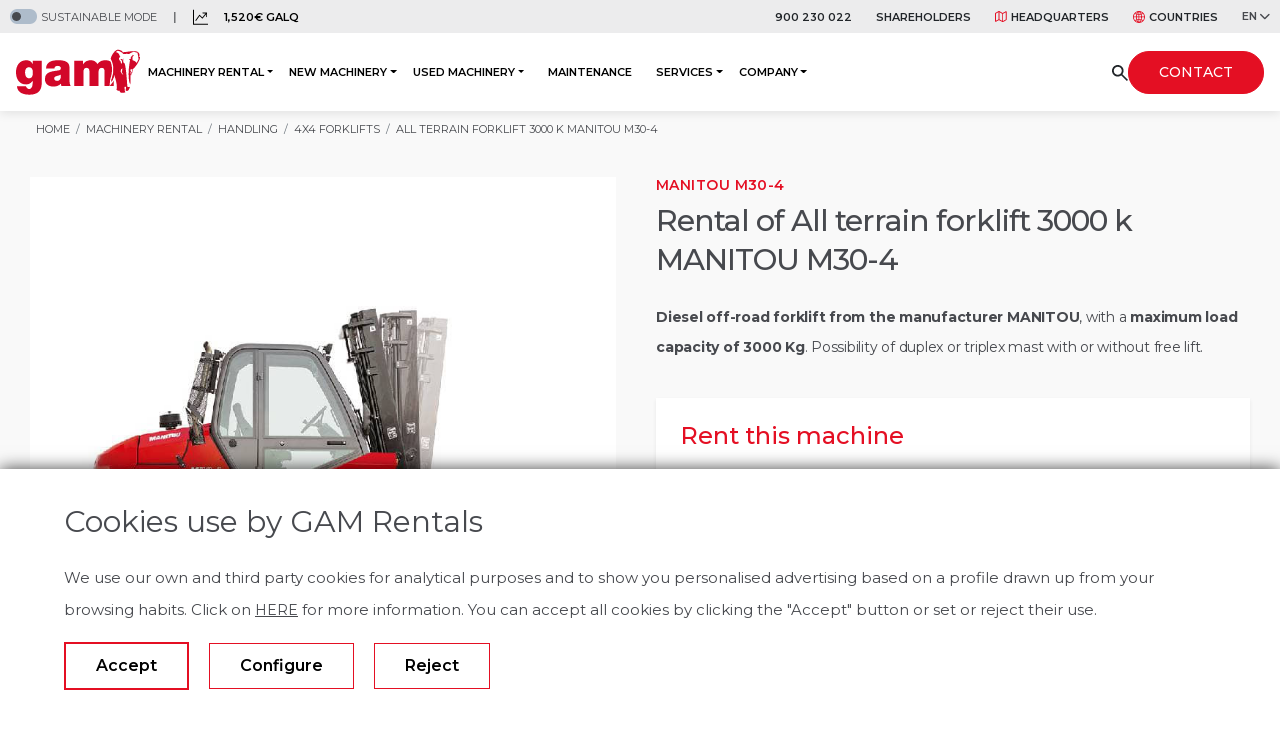

--- FILE ---
content_type: text/html; charset=UTF-8
request_url: https://gamrentals.com/en/machinery-rental/4x4-forklifts/manitou-m30-4
body_size: 25441
content:
<!doctype html>
<html lang="en ">

<head>
    
    <meta charset="utf-8">
    
    <meta name="viewport" content="width=device-width, initial-scale=1, shrink-to-fit=no">

    <meta property="og:image" content="/media/media-bd/imagenes/img-gamrentals-es-600x400-1687514966.jpg" />
    <meta property="og:image:secure_url" content="/media/media-bd/imagenes/img-gamrentals-es-600x400-1687514966.jpg" />

    <link rel="canonical" href="https://gamrentals.com/en/machinery-rental/4x4-forklifts/manitou-m30-4"/>

    
    <link rel="alternate" hreflang="en" href="https://gamrentals.com/en/machinery-rental/4x4-forklifts/manitou-m30-4">
    <link rel="alternate" hreflang="es-ES" href="https://gamrentals.com/es/alquiler-maquinaria/carretillas-elevadoras-4x4/manitou-m30-4">
    <link rel="alternate" hreflang="es" href="https://gamrentals.com/es/alquiler-maquinaria/carretillas-elevadoras-4x4/manitou-m30-4"  id="alternate-tag">

    <!-- CSRF Token -->
    <meta name="csrf-token" content="Wbi6GAULn9BY2LG7B2AMGjtfdsZRJLWa20HAYNYO">

    

    <meta name="description" content="Rental of MANITOU M30-4. Manitou diesel offshore trolley, with maximum load capacity of 3000 kg. Possibility of duplex or triumx mast with or without free elevation." />

<meta property="og:description" content="Rental of MANITOU M30-4. Manitou diesel offshore trolley, with maximum load capacity of 3000 kg. Possibility of duplex or triumx mast with or without free elevation." />



<title> All terrain forklift 3000 k MANITOU M30-4 - GAM</title>

<meta content="All terrain forklift 3000 k MANITOU M30-4 - GAM" property="og:title" />


<meta content="GAM" property="og:name" />

<meta content="https://gamrentals.com/en/machinery-rental/4x4-forklifts/manitou-m30-4" property="og:url" />



<script type="application/ld+json">
    {
      "@context": "https://schema.org",
      "@type": "Organization",
      "url": "https://gamrentals.com/",
      "logo": "https://gamrentals.com/media/logos/logo-gam.svg"
    }
</script>



    <link href="/media/images/favicon.ico" rel="icon">

    
    <link rel="stylesheet" href="https://gamrentals.com/vendor/css/owl.carousel.min.css" />
<link rel="stylesheet" href="https://gamrentals.com/vendor/css/swiper-bundle.min.css" />
<link rel="stylesheet" href="https://gamrentals.com/vendor/css/bootstrap.min.css" />
<link rel="stylesheet" href="https://gamrentals.com/vendor/css/slider-ficha-distribucion-swiper.min.css" />
<link rel="stylesheet" href="https://gamrentals.com/vendor/css/flatpickr.min.css" />


<link rel="stylesheet" href="/css/front/mapa.css">




<link rel="stylesheet" href="/css/front/style.css">
<link rel="stylesheet" href="/css/front/custom.css">
<link rel="stylesheet" href="/css/front/breadcrumbs.css">
<link rel="stylesheet" href="/css/front/catalogo.css">
<link rel="stylesheet" href="/css/front/distribucion.css">
<link rel="stylesheet" href="/css/front/empleo.css">
<link rel="stylesheet" href="/css/front/navegacion-menu-lateral.css">
<link rel="stylesheet" href="/css/front/slider-infinito-home.css">
<link rel="stylesheet" href="/css/front/tabs-home.css">
<link rel="stylesheet" href="/css/front/simple-wheel.css">
<link rel="stylesheet" href="/css/front/pag-eventos.css">
<link rel="stylesheet" href="/css/front/slider-sostenibilidad.css">
<link rel="stylesheet" href="/css/front/nuestra-estrategia.css">
<link rel="stylesheet" href="/css/front/animaciones.css">
<link rel="stylesheet" href="/css/front/cookies-style.css">


<style>
    </style>



<style>
    .contenido-general .listado-cabecera .col-lg-4 a, .contenido-general .listado-cabecera .col-lg-3 a{
	float:right;
}

.contenido-general .listado-cabecera ol, #nueva-maquetacion-seo ol{     display: flex;
    flex-direction: row;
    flex-wrap: wrap;
    gap: 10px;
    margin: 0;
    padding: 0;
    list-style: none;}
#nueva-maquetacion-seo ol a, .contenido-general .listado-cabecera ol a{
    display: block;
border: 1px solid #D7D7D7;
    border-radius: 5px;
    padding: 3px 15px;
    background-color: white;
    white-space: nowrap;}

#nueva-maquetacion-seo ol a:hover, .contenido-general .listado-cabecera ol a:hover{
	color:#e40f23 !important;
}

@media (max-width: 992px) {
.contenido-general .listado-cabecera .col-lg-4, .contenido-general .listado-cabecera .col-lg-3{
order:4;
}

.contenido-general .listado-cabecera .col-lg-4 a, .contenido-general .listado-cabecera .col-lg-3 a{
	width:100%;
}
}

.form-solicitud-grid {
  grid-template-columns: repeat(2, 1fr);
  column-gap: 13px;
  row-gap: 16px;
}

/* Opcional: en mobile una sola columna */
@media (max-width: 992px) {
  .form-solicitud-grid {
    grid-template-columns: 1fr;
  }
}


.contenido-general .listado-cabecera .col-lg-12.mt-4{
	margin-top: .5rem !important;
}

.contenido-general .listado-cabecera .subtitulo{	
	margin-bottom: 10px;
    line-height: 1em;
}

@media (max-width: 992px) {
  .tab-pane.tab-pane-ficha#descripcion {
    max-height: 400px;
    overflow: hidden;
    position: relative;
    cursor: pointer;
  }

  .tab-pane.tab-pane-ficha#descripcion:after {
    content: "VER DETALLES";
    display: block;
    width: 100%;
    position: absolute;
    bottom: 0;
    font-size: 12px;
    border-top: 1px solid #dbdbdb;
    padding-top: 15px;
    letter-spacing: 0.01em;
    font-family: "Montserrat", sans-serif;
    font-weight: 600;
    color: #47494e;
    z-index: 10;
    background-color: #ffff;
  }

  #descripcion.open {
    max-height: none !important;
  }

  #descripcion.open:after {
    content: "OCULTAR DETALLES" !important;
  }

  body.body_pt .tab-pane.tab-pane-ficha#descripcion:after { content: "VER DETALHES"; }
  body.body_pt #descripcion.open:after { content: "OCULTAR DETALHES" !important; }

  body.body_ma .tab-pane.tab-pane-ficha#descripcion:after { content: "VOIR LES DÉTAILS"; }
  body.body_ma #descripcion.open:after { content: "MASQUER LES DÉTAILS" !important; }

  body.body_en .tab-pane.tab-pane-ficha#descripcion:after,
  body.body_sa .tab-pane.tab-pane-ficha#descripcion:after { content: "VIEW DETAILS"; }
  body.body_en #descripcion.open:after,
  body.body_sa #descripcion.open:after { content: "HIDE DETAILS" !important; }
}




.listado-servicios .servicio:before{ min-height: 100vh; }
.bloque-seccion.reviver{padding-bottom:0px !important;}
@media (max-width:992px){ footer .row > *{ padding-left:20px; padding-right:20px; } }

.footer-secondary {  background-color: #dfdfdf;  }
@media (max-width: 768px) {  .footer-secondary {  background-color: #fff;  } }

.listado-enlaces-footer-secondary a, .listado-enlaces-footer-secondary span{ padding-left:10px !important; padding-right:10px !important; }


#paisesModal .modal-dialog{
	    width: 100%;
    max-width: 750px;
    padding: 10px;
}
@media (max-width:992px){ .servicio .btn.btn-secondary, .listado-servicios .servicio .btn.btn-secondary:hover{ position: absolute; top: 0; width: 100%; height: 100% !important; background-color: transparent !important; color: transparent !important; border-radius: 0; } }

@media (max-width:992px){ #paisesModal .modal-dialog{ left: 0; top: 0; transform: none; } }

.accordion-button:not(.collapsed)::after {
    background-image: url("data:image/svg+xml,<svg xmlns='http://www.w3.org/2000/svg' viewBox='0 0 16 16' fill='%23212529'><path fill-rule='evenodd' d='M1.646 4.646a.5.5 0 0 1 .708 0L8 10.293l5.646-5.647a.5.5 0 0 1 .708.708l-6 6a.5.5 0 0 1-.708 0l-6-6a.5.5 0 0 1 0-.708z'/></svg>");
}

.reviver-section .btn.btn-primary:hover{
	background-color:#437902;
	border-color:#437902;
}

footer .logo:hover{
	filter: brightness(0) saturate(100%) invert(20%) sepia(81%) saturate(6297%) hue-rotate(347deg) brightness(88%) contrast(103%);
}

#boton-chatbot {
  position: fixed;
  bottom: 80px;
  right: 10px;
  width: 60px;
  height: 60px;
  background-color: #e40f23;
  z-index: 1000;
  border: 0;
  border-radius: 50%;
  padding: 12px;
  transition: all 0.2s ease-in-out;
}

#boton-chatbot img {
  width: 100%;
}

.boton-chatbot.active {
  bottom: 20px !important;
}

/* Contenedor del chatbot, oculto por defecto */
#centribal_id {
  z-index: 100;
  position: fixed;
  bottom: 70px;
  right: 20px;
  width: 350px;
  max-height: 500px;
  background-color: #f1f1f1;
  border: 1px solid #ddd;
  border-radius: 8px;
  box-shadow: 0px 4px 8px rgba(0, 0, 0, 0.2);
  overflow: hidden;
  transform: translateY(100%);
  opacity: 0;
  transition: transform 0.4s ease, opacity 0.4s ease;
}

/* Clase para mostrar el chatbot con animación */
#centribal_id.mostrar {
  transform: translateY(0);
  opacity: 1;
  bottom: 100px;
}

#centribal_id {
  height: 100%;
  width: 100%;
  overflow: hidden;
  position: fixed;
  top: 0;
  width: 300px;
  height: 800px;
  bottom: 0;
  right: 0;
  top: auto;
}

.single-post .post-thumbnail img {
  width: 100%;
}

#paisesModalResponsive .modal-body li p {
  color: #47494e !important;
}

.texto-legal h2 {
  font-size: 21px !important;
  line-height: 2em;
  font-weight: 300;
  margin-top: 40px;
}

.menu-navegacion-lateral a[href="#"]:hover {
  color: inherit !important;
  cursor: auto !important;
}

.texto-legal h2:first-child {
  margin-top: 0;
}

.texto-legal p,
.texto-legal li {
  line-height: 2em;
}

.texto-legal thead {
  background-color: #e40f23;
}

.texto-legal table p {
  margin-bottom: 0;
  line-height: 1.2em;
}

.texto-legal thead p {
  color: #fff !important;
  text-align: center;
}

.texto-legal table {
  background-color: #fff;
  margin-bottom: 30px;
  min-width: 900px;
  overflow-x: scroll;
}

.texto-legal table * {
  font-size: 12px;
}

.texto-legal table td,
.texto-legal table th {
  padding: 10px;
}

.bg-gris-reviver .titulo-9 {
  color: #47494e !important;
}

#section-5 {
  background-image: url("/media/media-bd/imagenes/reviver-sostenibilidad-fondo-1467x971-1712045545.jpg");
}
.subasta-modal {
  transition: all 1s;
  right: -100% !important;
}
.subasta-modal-entrar {
  right: 0 !important;
}

.politica-acoso .dropdown-li {
  position: relative;
  list-style: none;
}

.politica-acoso .dropdown-li:hover .dropdown {
  display: block;
  opacity: 1;
  background-color: #fff;
  padding: 15px;
  line-height: 14px;
}
.politica-acoso .dropdown-li:hover .dropdown a {
  font-size: 13px;
}

.politica-acoso .dropdown {
  margin: 0;
  padding: 0;
  width: auto;
  position: absolute;
  left: -55px;
  top: 100%;
  opacity: 0;
  display: none;
  list-style: none;
  right: -25px;
}

.enlazado-interno-separador a::after {
  content: "|";
  margin-left: 7px;
  margin-right: 7px;
  color: #47494e !important;
}
.enlazado-interno-separador a:last-child:after {
  display: none;
}

#marcas-carrusel {
  display: none;
}

.form-informacion-basica {
  cursor: pointer;
}

#nueva-maquetacion-seo .enlazado-interno {
  display: block;
}

#nueva-maquetacion-seo .enlazado-interno a {
  border: none;
  padding: 0;
  border-radius: 0px;
}

.migasdepan-catalogo .breadcrumb-item span {
  font-size: 11px;
  display: flex;
  align-items: center;
}

.tabla-caracteristicas-categoria {
  width: 100%;
  table-layout: fixed;
  margin-bottom: 30px;
}
.tabla-caracteristicas-categoria td,
.tabla-caracteristicas-categoria th {
  border: 1px solid #a3a4a6;
  font-family: "Montserrat";
  color: #47494e;
  padding: 4px 8px;
}
.tabla-caracteristicas-categoria th {
  background-color: #e40f23;
  color: #fff;
}

.icon-subcat .img-principal-catalogo {
  width: 90%;
}

.contenido-informativo-catalogo-principal .subtitulo.color-rojo {
  margin-bottom: 0;
}

.listado-subpaginas p {
  border-left: 1px solid #979797;
  padding-left: 18px !important;
  font-size: 12px;
}

.listado-subpaginas a {
  font-size: 12px;
}

.body_categoria_seo .migasdepan {
  background-color: #f7f7f7;
}

.enlazado-interno {
  display: flex;
  gap: 10px;
  flex-wrap: wrap;
}

.enlazado-interno a {
  border: 1px solid #d7d7d7;
  padding: 3px 10px;
  border-radius: 6px;
}

.sector-benefit {
  background-size: cover;
}

/* maquetacion SEO */
#nueva-maquetacion-seo h1 {
  color: #47494e !important;
  font-size: 60px !important;
  font-family: "Montserrat" !important;
}

/* MODAL SUBASTA */

.texto-modal {
  text-align: left;
}

.titulo-modal {
  text-align: left;
}

.subasta-modal {
  z-index: 300;
  right: 0;
  top: 50%;
  position: fixed;
  width: 300px;
  background-color: #f2f2f2;
  text-align: center;
  box-shadow: 4px 8px 8px 4px #19191926;
}

.subasta-modal div button {
  margin-bottom: 10px;
}

.subasta-modal div {
  padding: 20px;
}

#nueva-maquetacion-seo h2 {
  color: #47494e !important;
  font-size: 30px !important;
  font-family: "Montserrat" !important;
}

#nueva-maquetacion-seo h3 {
  color: #e40f23 !important;
  font-size: 18px !important;
  font-family: "Montserrat" !important;
  border-bottom: 1px solid #979797;
}

#nueva-maquetacion-seo h4{
color: #6c757d !important;
    font-size: 18px !important;
    font-weight: 500;
    font-family: "Montserrat" !important;
    margin-top: 30px;
    margin-bottom: 20px;
}
#nueva-maquetacion-seo h4 *{
color: #6c757d !important;
}
	
#nueva-maquetacion-seo li {
    font-size: 14px;
}

.body_pagina_seo .migasdepan {
  background-color: #f7f7f7;
}

@media (max-width: 991px) {
  #nueva-maquetacion-seo h1 {
    font-size: 40px !important;
  }
}

/*fin - maquetacion SEO*/
.fondo-maquinaria-marcas:not(.bloque-info-marca) img {
  max-width: 364px;
}

.alquiler .listado-subpaginas p {
  padding-left: 25px;
}

.alquiler .listado-subpaginas p:hover {
  padding-left: 30px;
}

.servicio-post-venta img {
  position: absolute !important;
}

#cursos-carrusel .bloque-informacion-ver-mas * {
  color: #fff !important;
}

#cursos-carrusel .bloque-informacion-ver-mas .button-ver-mas {
  border-color: #fff !important;
}

#cursos-carrusel .contenedor-imagen-informacion {
  max-height: 267px;
}

#cursos-carrusel .titulo-bloque {
  margin-bottom: 0px;
}

#cursos-carrusel .owl-counter-cursos-carrusel * {
  font-family: "Montserrat";
}

#cursos-carrusel .owl-stage-outer {
  margin-bottom: 35px;
}

#cursos-carrusel + .owl-counter-cursos-carrusel {
  font-size: 16px;
}

#cursos-carrusel .owl-stage {
  display: flex;
}

#cursos-carrusel .owl-stage .owl-item .item {
  flex: 1;
  display: flex;
}

#cursos-carrusel .owl-stage .owl-item {
  flex: 1;
  display: flex;
}

.flex-1 {
  flex: 1;
}

#formulario-talento select,
#formulario-talento option {
  font-family: "Montserrat";
}

.formulario-talento-api > div {
  width: 50%;
  padding-right: 40px;
}

.formulario-talento-api > div:first-of-type {
  border-right: 1px solid #d8d8d8;
}

.formulario-talento-api > div:last-of-type select {
  margin-left: 28px;
}

.formulario-talento-api i {
  display: flex;
  align-items: center;
  color: #e40f23;
}

.carousel-infinito__title {
  font-size: 2rem;
  line-height: 1.3em;
}

.fondo-maquinaria-marcas {
  display: flex;
}

.fondo-maquinaria-marcas .row.w-100 {
}

#footer a img.logo {
  width: 20px;
}

.contenedor__descarga__catalogo {
  padding: 30px;
  border: 1px solid #ececed;
}

.maquina .contenedor-imagen-maquina {
  position: relative;
}

.maquina .contenedor-imagen-maquina .modelo-maquina {
  position: absolute;
  top: 15px;
  left: 15px;
  background-color: #fff;
  padding: 3px 9px;
  color: #e40f23 !important;
  border-radius: 5px;
  font-weight: 500;
}

.imagen-categoria-fondo.bg-blanco-negro {
  filter: grayscale(100%);
  opacity: 0.17;
}

.imagen-categoria-fondo {
  background-repeat: no-repeat;
  background-size: cover;
}

.condiciones-alquiler h2 {
  font-size: 30px;
  border-bottom: 1px solid #d0d0d0;
  margin-bottom: 25px;
  margin-top: 50px;
}

.condiciones-alquiler h2:first-of-type {
  margin-top: 0;
}

.condiciones-alquiler h3 {
  font-size: 20px;
  color: #e40f23 !important;
  margin-top: 30px;
}

form button {
  max-width: 230px;
}

.benefit-empresa img {
  height: 45px;
}

.benefit-empresa .titulo-3 {
  min-height: 58px;
}

.contenedor__descarga__catalogo .btnprimary {
  padding: 7px 35px;
  background-color: #e40f23;
  border-radius: 40px;
  color: #fff !important;
}

.contenedor__descarga__catalogo .btnprimary:hover {
  background-color: #9f0e1b;
}

div[data-ident-hook="menu-footer-soluciones-sa"] .nav-tabs li a {
  color: #fff !important;
}

div[data-ident-hook="menu-footer-soluciones-sa"] .nav-tabs li a:hover {
  color: #fff !important;
}

/*CATÁLOGO ALQUILER - LOCALIZACIÓN*/

.body_categoria_seo #main-banner-page .d-flex,
.body_pagina_seo #main-banner-page .d-flex {
  padding-left: 0 !important;
}

.body_categoria_seo #main-banner-page .page-title-solucion,
.body_pagina_seo #main-banner-page .page-title-solucion {
  margin: 0 !important;
  padding: 0 !important;
}

.body_categoria_seo #main-banner-page .page-title-solucion ul,
.body_pagina_seo #main-banner-page .page-title-solucion ul {
  padding: 0 !important;
  margin: 0 0 1rem !important;
}

.body_categoria_seo .bloque-informativo__body.bloque-informativo__body-derecha,
.body_pagina_seo .bloque-informativo__body.bloque-informativo__body-derecha {
  height: auto;
}

.body_categoria_seo .bloque-informativo__body__contenedor-imagen,
.body_pagina_seo .bloque-informativo__body__contenedor-imagen {
  position: absolute;
}

.body_categoria_seo .container-fluid,
.body_pagina_seo .container-fluid {
  width: 100%;
  padding-right: 15px;
  padding-left: 15px;
  margin-right: auto;
  margin-left: auto;
}

.bg-gris-f8 {
  background-color: #f8f8f8;
}

.body_categoria_seo .bloque-informativo__body,
.body_pagina_seo .bloque-informativo__body {
  height: 510px;
  display: flex;
  padding-left: 20rem;
}

.body_categoria_seo .header-solucion h1,
.body_pagina_seo .header-solucion h1 {
  font-size: 40px !important;
}

.body_categoria_seo h1,
.body_pagina_seo h1 {
  color: #fff !important;
}

.body_categoria_seo #main-banner-page,
.body_pagina_seo #main-banner-page {
  display: flex;
  align-items: flex-end;
}

.body_categoria_seo .img-fluid,
.body_pagina_seo .img-fluid {
  max-width: 100%;
  height: auto;
}

.body_categoria_seo .bloque-informativo__body__contenedor-texto,
.body_pagina_seo .bloque-informativo__body__contenedor-texto {
  display: flex;
  align-self: center;
  padding-top: 20px;
  padding-bottom: 20px;
}

.body_categoria_seo .bloque-informativo__body__contenido,
.body_pagina_seo .bloque-informativo__body__contenido {
  display: block;
  max-width: 70%;
}

.body_categoria_seo .bloque-titulo,
.body_pagina_seo .bloque-titulo {
  margin-top: 0;
  margin-bottom: 30px;
}

.body_categoria_seo .bloque-informativo__body__contenedor-imagen-derecha,
.body_pagina_seo .bloque-informativo__body__contenedor-imagen-derecha {
  left: 200px;
  max-width: 450px;
  border: 1px solid #fafafa;
  max-height: 600px !important;
}

@media (max-width: 1290px) {
  .body_categoria_seo .bloque-informativo__body__contenedor-imagen-derecha,
  .body_pagina_seo .bloque-informativo__body__contenedor-imagen-derecha {
    left: 40px;
  }

  .body_categoria_seo .bloque-informativo__body__contenedor-imagen,
  .body_pagina_seo .bloque-informativo__body__contenedor-imagen {
    width: 600px;
  }

  .body_categoria_seo .bloque-informativo__body__contenido,
  .body_pagina_seo .bloque-informativo__body__contenido {
    max-width: 85%;
  }
}

@media (max-width: 991px) {
  .body_categoria_seo .bloque-informativo__body__contenedor-imagen,
  .body_pagina_seo .bloque-informativo__body__contenedor-imagen {
    position: initial;
    display: flex;
    align-self: center;
    width: 400px;
    margin-right: 30px;
  }

  .body_categoria_seo .header-solucion h1,
  .body_pagina_seo .header-solucion h1 {
    font-size: 30px !important;
  }

  .body_categoria_seo .bloque-informativo__body,
  .body_pagina_seo .bloque-informativo__body {
    max-width: 100%;
    flex: 0 0 100%;
    padding-left: 30px;
    height: auto;
    padding-top: 40px;
  }

  .body_categoria_seo .bloque-informativo__columna-vacia,
  .body_pagina_seo .bloque-informativo__columna-vacia {
    display: none;
  }

  .body_categoria_seo .page-titles,
  .body_pagina_seo .page-titles {
    padding: 0 !important;
  }
}

@media (max-width: 870px) {
  .body_categoria_seo .bloque-informativo__body,
  .body_pagina_seo .bloque-informativo__body {
    height: 330px;
    flex-direction: column;
    height: initial;
    padding-top: 30px;
    padding-bottom: 30px;
    padding-left: 15px;
  }

  .body_categoria_seo .bloque-informativo__body__contenedor-imagen,
  .body_pagina_seo .bloque-informativo__body__contenedor-imagen {
    width: initial !important;
    margin-right: 0;
    display: block !important;
  }
}

.body_categoria_seo .page-header,
.body_pagina_seo .page-header {
  height: 250px;
}

.body_categoria_seo .header-solucion h1,
.body_pagina_seo .header-solucion h1 {
  font-size: 46px;
}

.body_categoria_seo .header-solucion ~ section,
.body_pagina_seo .header-solucion ~ section {
  background-color: #fff;
}

/* .body_categoria_seo .migasdepan,
.body_pagina_seo .migasdepan {
  background-color: #f6f6f6;
} */

.body_categoria_seo .margen-especial,
.body_pagina_seo .margen-especial {
  margin-top: 0;
}

/* .body_categoria_seo .bloque-seccion,
.body_pagina_seo .bloque-seccion {
  padding: 30px 20px !important;
} */

.body_categoria_seo .bloque-seccion .espacio .bloque-titulo,
.body_pagina_seo .bloque-seccion .espacio .bloque-titulo {
  margin-bottom: 0 !important;
}

.body_categoria_seo .bloque-seccion .bloque-titulo,
.body_pagina_seo .bloque-seccion .bloque-titulo {
  margin-bottom: 25px;
}

.body_categoria_seo .bloque-seccion p,
.body_pagina_seo .bloque-seccion p {
  line-height: 2em;
}

.body_categoria_seo .bloque-seccion ul,
.body_pagina_seo .bloque-seccion ul {
  line-height: 2em;
}

.body_categoria_seo .bloque-seccion .mapa iframe,
.body_pagina_seo .bloque-seccion .mapa iframe {
  border: 0;
  width: 100%;
  height: 100%;
}

.body_categoria_seo .col-lg-12 #accordion .card,
.body_pagina_seo .col-lg-12 #accordion .card {
  margin-bottom: 14px;
  border: none;
}

.body_categoria_seo .col-lg-12 #accordion .card-header,
.body_pagina_seo .col-lg-12 #accordion .card-header {
  border-radius: 12px;
  padding: 16px 20px;
  background-color: #f6f6f6;
  border-bottom: 0;
}

.body_categoria_seo .col-lg-12 #accordion .card-link,
.body_pagina_seo .col-lg-12 #accordion .card-link {
  align-items: center;
}

.body_categoria_seo .col-lg-12 #accordion .card-link,
.body_pagina_seo .col-lg-12 #accordion .card-link {
  display: flex;
}

.body_categoria_seo .col-lg-12 #accordion .card-link::after,
.body_pagina_seo .col-lg-12 #accordion .card-link::after {
  background-image: url("/media/media-bd/imagenes/icon-plus-1680246055.svg");
  filter: invert(21%) sepia(73%) saturate(4786%) hue-rotate(344deg)
    brightness(86%) contrast(109%);
}

.body_categoria_seo .col-lg-12 #accordion .card-link::after,
.body_pagina_seo .col-lg-12 #accordion .card-link::after {
  width: 15px;
  height: 15px;
  background-size: contain;
}

.body_categoria_seo .col-lg-12 #accordion .card-link::after,
.body_pagina_seo .col-lg-12 #accordion .card-link::after {
  flex-shrink: 0;
  margin-left: auto;
  content: "";
  background-repeat: no-repeat;
  transition: transform 0.2s ease-in-out;
}

.body_categoria_seo .col-lg-12 #accordion .card-link:not(.collapsed)::after,
.body_pagina_seo .col-lg-12 #accordion .card-link:not(.collapsed)::after {
  background-image: url("/media/media-bd/imagenes/icon-minus-1680866516.svg");
  filter: invert(21%) sepia(73%) saturate(4786%) hue-rotate(344deg)
    brightness(86%) contrast(109%);
}

.body_categoria_seo .price-included::before,
.body_pagina_seo .price-included::before {
  background-image: url("/media/media-bd/imagenes/icon-diamond-1681213242.svg");
  filter: invert(21%) sepia(73%) saturate(4786%) hue-rotate(344deg)
    brightness(86%) contrast(109%);
  width: 15px;
  height: 15px;
  display: flex;
  align-items: center;
  content: "";
  margin-right: 20px;
  background-size: contain;
  background-repeat: no-repeat;
}

.body_categoria_seo .price-included,
.body_pagina_seo .price-included {
  display: flex;
  align-items: center;
}

.body_categoria_seo .lista-marcas,
.body_pagina_seo .lista-marcas {
  list-style: none;
}

/*FIN CATÁLOGO ALQUILER - LOCALIZACIÓN*/

.buscador-header {
  transition: all 0.2s;
}

.buscador-header:hover {
  background-color: #9f0e1b;
}

#tabs-home-1 {
  box-shadow: none;
}

#tab-que-ofrecemos .nav-link:not(.active):hover {
  background-color: #e40f23;
}

#tab-que-ofrecemos .nav-link:not(.active):hover span {
  color: #fff !important;
}

#tab-que-ofrecemos .nav-link:not(.active):hover img {
  filter: invert(99%) sepia(30%) saturate(357%) hue-rotate(190deg)
    brightness(119%) contrast(81%) !important;
}

.section-anclas-sticky .anclas-bloque a.active:after {
  transform: scaleX(1);
}

.section-anclas-sticky .anclas-bloque a:hover:after {
  transform: scaleX(0);
}

.section-anclas-sticky .anclas-bloque a.active:hover:after {
  transform: scaleX(1);
}

.section-anclas-sticky .anclas-bloque a.active {
  font-weight: 700;
  color: #47494e;
}

.section-anclas-sticky {
  padding-right: 0 !important;
  padding-left: 0 !important;
}

.menu-navegacion-lateral:hover {
  color: red !important;
}

.navegacion__sidebar-izq .navegacion-menu-lateral__nivel-2 a:hover {
  color: #e40f23 !important;
}

#modal-informacion-basica {
  max-width: 360px;
  min-width: 250px;
  position: absolute;
  background-color: #fff;
  padding: 10px;
  z-index: 100000;
  border-radius: 10px;
  box-shadow: 1px 1px 10px rgb(0 0 0 / 40%);
  display: none !important;
}

.btn.btn-secondary:hover {
  color: #fff !important;
  background-color: transparent !important;
  border-color: #ffffff !important;
  border: 2px solid !important;
}

.menu-superior .navbar-nav > .nav-item > a:hover {
  color: #e40f23 !important;
}

.navegacion__sidebar-izq a.nivel-cat--activo {
  font-weight: bold !important;
}

.navegacion__sidebar-izq a:hover {
  color: #e40f23 !important;
}

.panel.list-year-data-li:hover {
  color: #e40f23 !important;
}

.form-check label::before {
  visibility: hidden;
}

.body_categoria_seo .bloque-informativo__body {
  padding-top: 20px;
  padding-bottom: 20px;
  height: auto;
}

/*CATÁLOGO*/

.contenido-catalogo .icon-subcat {
  display: flex;
  align-items: center;
  width: 90px;
  min-width: 90px;
  margin-right: 1rem !important;
}

.contenido-catalogo .icon-subcat img {
  max-width: 100%;
}

.contenido-catalogo .col-lg {
  min-height: 108px;
}

.nav-link.navegacion-catalogo__nivel-3 a {
  color: #a3a4a6 !important;
}

.navegacion__sidebar-izq a:hover {
  color: #e40f23 !important;
}

.section-anclas-sticky.sticked .anclas-bloque {
  padding-bottom: 0 !important;
}

/*COMITE - TABS*/

.comite-tabs .miembro-comite-nav-link.active {
  border-left: 5px solid #e40f23;
  padding-left: 30px;
  font-weight: 600;
}

.comite-tabs li:last-child .miembro-comite-nav-link {
  border-bottom: 1px dashed #d0d0d0;
}

.comite-tabs .miembro-comite-nav-link {
  padding-top: 20px;
  padding-bottom: 20px;
  display: block;
  border-top: 1px dashed #d0d0d0;
}

@media (max-width: 991px) {
  .contenido-catalogo > .container > .row {
    position: relative;
    flex-direction: column-reverse;
  }

  .anclas-laterales.sticky {
    display: none;
  }

  .bloque-informativo__body.bloque-informativo__body-derecha {
    display: flex;
    flex-direction: column;
    max-width: 100%;
    flex: 1;
  }

  .side-menu .accordion-collapse .accordion-button {
    box-shadow: none !important;
  }

  .bloque-seccion {
    padding: 50px 20px !important;
  }

  .formulario-talento-api {
    flex-direction: column;
    align-items: flex-start;
    margin-top: 40px;
    margin-bottom: 40px;
    padding: 30px 22px !important;
  }

  .formulario-talento-api select {
    font-size: 14px !important;
  }

  .formulario-talento-api > div {
    width: 100%;
    margin-bottom: 20px;
    padding-right: 0;
  }

  .formulario-talento-api > div:last-of-type select {
    margin-left: 0;
  }
}

@media (max-width: 768px) {
  .reverse-movil {
    display: flex !important;
    flex-direction: column-reverse !important;
  }

  .benefit-empresa > div {
    display: flex;
    flex-direction: column;
    justify-content: center;
    align-items: center;
  }

  .benefit-empresa > div .texto-benefit {
    text-align: center;
  }

  .servicio-post-venta img {
    position: static !important;
  }
}

@media (max-width: 450px) {
  .sostenibilidad__section-content.container .sostenibilidad__text-der {
    margin-top: 0;
    margin-bottom: 40px;
  }

  .sostenibilidad__section-content.container .sostenibilidad__text-izq {
    margin-top: -80px;
  }

  .sostenibilidad__section-content.container .sostenibilidad__text-der .text {
    text-align: center;
  }

  .sostenibilidad__section-content.container
    .sostenibilidad__text-vertical
    .titulo-1 {
    margin-top: 30px !important;
  }
}

.formulario-landing.box-shadow-form {
  box-shadow: 0 4px 14px 0 rgba(0, 0, 0, 0.17);
}

.bloque-informacion-ver-mas {
  background-color: #fff;
  display: flex;
  flex-direction: column;
}

.bloque-informacion-ver-mas * {
  color: #47494e !important;
}

.contenedor-imagen-informacion img {
  transition: all 0.2s;
}

.listado-servicios-soluciones .row > * {
  display: flex;
}

.listado-servicios-soluciones .bloque-informacion-ver-mas {
  flex: 1;
}

.contenedor-imagen-informacion:hover img {
  transform: scale(1.1);
}

.bloque-informacion-ver-mas .bloque-info-texto-ver-mas {
  padding: 35px 25px;
}

.contenedor-imagen-informacion {
  max-height: 245px;
}

.bloque-informacion-ver-mas .bloque-info-texto-ver-mas {
  flex: 1;
  display: flex;
  flex-direction: column;
  justify-content: flex-start;
}

.contenedor-imagen-informacion {
  padding: 0 !important;
  overflow: hidden;
}

.bloque-informacion-ver-mas .descripcion-bloque {
  font-size: 16px;
}

.bloque-informacion-ver-mas .titulo-bloque {
  font-size: 20px;
}

.bloque-informacion-ver-mas .button-ver-mas {
  display: flex;
  align-items: center;
  border-top: 1px solid #47494e;
  padding: 10px 25px;
  transition: all 0.2s;
}

.bloque-informacion-ver-mas .button-ver-mas:hover {
  background-color: #d0d0d0;
}

.seccion-contenido-solucion-servicio {
  display: flex;
  flex-direction: column;
  justify-content: space-between;
  flex: 1;
}

.bloque-informacion-ver-mas .button-ver-mas p {
  margin-bottom: 0;
  font-size: 16px;
}

.bloque-informacion-ver-mas .contenedor-imagen-informacion {
  border-bottom: 6px solid #e40f23;
}

.maquina .info-maquina {
  border-top: 6px solid #e40f23;
  display: flex;
  flex-direction: column;
  align-items: center;
  padding: 30px 20px;
}

.maquina .info-maquina .caracteristica {
  margin-bottom: 5px;
}

.benefit-empresa > div {
  display: flex;
  flex-direction: column;
  align-items: center;
}

div[data-ident-hook="catalogo-encuentra-tu-maquina-es"],
div[data-ident-hook="catalogo-encuentra-tu-maquina-en"],
div[data-ident-hook="catalogo-encuentra-tu-maquina-pt"],
div[data-ident-hook="catalogo-encuentra-tu-maquina-ma"],
div[data-ident-hook="catalogo-encuentra-tu-maquina-sa"],
div[data-ident-hook="catalogo-encuentra-tu-maquina-mx"],
div[data-ident-hook="catalogo-encuentra-tu-maquina-cl"],
div[data-ident-hook="catalogo-encuentra-tu-maquina-co"],
div[data-ident-hook="catalogo-encuentra-tu-maquina-pe"],
div[data-ident-hook="catalogo-encuentra-tu-maquina-do"] {
  padding-left: 0;
  padding-right: 0;
}

.talento-personas-2 {
  min-height: 35vh !important;
}

@media (max-width: 450px) {
  .subasta-modal {
    width: 250px;
    top: 25%;
  }

  .subasta-modal p {
    font-size: 14px;
  }
}

.accesible-para-robots {
  position: absolute;
  left: -9999px;
  top: -9999px;
}


@media (max-width: 992px) { iframe#bim-ifr{ bottom: 150px !important; } }

@media (min-width: 992px) { #bim-ifr{ bottom:0px !important; } }</style>
        

    
    
    <script type="text/javascript">
                    var titleBanner = "Cookies use by GAM Rentals";
                            var textBanner = "\u003Cp\u003E We use our own and third party cookies for analytical purposes\n            and to show you personalised advertising based on a profile drawn up from your browsing habits. \n            Click on \u003Cu\u003E\u003Ca href=\u0022\/en\/cookies-policy\u0022\u003EHERE\u003C\/a\u003E\u003C\/u\u003E for more information. You can accept all cookies by clicking \n            the \u0022Accept\u0022 button or set or reject their use.\u003C\/p\u003E";
                            var acceptButton = "Accept";
                            var rejectButton = "Reject";
                            var configureButton = "Configure";
                            var titleModal = "Cookies Settings Panel";
                            var titleRequiredCookiesModal = "Cookies that require consent:";
                            var textRequiredCookiesModal = "\u003Cp\u003EThe following third party cookies are used on the gamrentals.com website, for the purposes indicated below, and require consent:\u003C\/p\u003E";
                            var textFinalidadMktModal = "Cookies for marketing or behavioral advertising purposes";
                            var textFinalidadAnalyticsModal = "Cookies for analysis or measurement purposes";
                //         //                     var titleNonRequiredCookiesModal = "Cookies on this website that do not require consent:";
                            var textNonRequiredCookiesModal = "\u003Cp\u003EOn this website we use essential cookies, also known as \u0022strictly necessary\u0022\n            cookies, which guarantee functions without which this website could not be used as intended. This may include settings such as \n            your language or cookie preferences. If they are disabled, your experience will likely suffer. Essential cookies \n            cannot be disabled using the buttons above or in the cookie control panel accessible from the cookie policy of \n            this site. In general, cookies can be disabled in the browser at any time\u003C\/p\u003E";
                            var saveConfigurationModal = "Save configuration";
                            var consentTranslation = "Consent to Cookies";
                            var acceptedTranslation = "ACCEPTED";
                            var rejectedTranslation = "REJECTED";
                            var notDeterminedTranslation = "Not determined";
                            var allCookiesTranslation = "all cookies";
                            var partiallyTranslation = "partially according to custom configuration,";
                 
            var dateTimeTranslation = "with date and time";
                window.ajax_url = "\/api\/analitica-primera-parte";
        window.ajax_token = "er49FvS1reF";
    </script>

            
        <script>
            window.dataLayer = window.dataLayer || [];
            function gtag(){dataLayer.push(arguments);}
        </script>
        <script>
            function cargarAnaliticaPrimeraParte() {
                let script = document.createElement('script');
                script.src = '/js/front/analitica-primera-parte.js';
                document.head.appendChild(script);
            }
        </script>
        <script src="/js/front/cookies-script-gamrentals.js" onload="cargarAnaliticaPrimeraParte()"></script>
        

        
        <script>
            (function(w,d,s,l,i){w[l]=w[l]||[];w[l].push({'gtm.start':
            new Date().getTime(),event:'gtm.js'});var f=d.getElementsByTagName(s)[0],
            j=d.createElement(s),dl=l!='dataLayer'?'&l='+l:'';j.async=true;j.src=
            'https://www.googletagmanager.com/gtm.js?id='+i+dl;f.parentNode.insertBefore(j,f);
            })(window,document,'script','dataLayer','GTM-KZTK69');
        </script>
        
    
    
    
    <script>
        var _paq = window._paq = window._paq || [];

        _paq.push(['requireCookieConsent']);

        /* tracker methods like "setCustomDimension" should be called before "trackPageView" */
        _paq.push(['trackPageView']);
        _paq.push(['enableLinkTracking']);

        (function() {
            var u="//gamrentals.com/analytics/matomo/";
            _paq.push(['setTrackerUrl', u+'matomo.php']);
            _paq.push(['setSiteId', '1']);
            var d=document, g=d.createElement('script'), s=d.getElementsByTagName('script')[0];
            g.async=true; g.src=u+'matomo.js'; s.parentNode.insertBefore(g,s);
        })();
    </script>
    


    
    
    
</head>

<body class="body body_en body_manitou-m30-4   ">
    <noscript><iframe src="https://www.googletagmanager.com/ns.html?id=GTM-KZTK69" height="0" width="0"
        style="display:none;visibility:hidden"></iframe></noscript>
    
    
    <div>
  <div itemtype="https://schema.org/Product" itemscope>
    <meta itemprop="name" content="All terrain forklift 3000 k MANITOU M30-4" />
    <link itemprop="image" href="/media/images/catalogo/maquinas/MANITOU-M30-4-MANIPULACION-GAM.jpg" />
    <meta itemprop="description" content="Rental of MANITOU M30-4. Manitou diesel offshore trolley, with maximum load capacity of 3000 kg. Possibility of duplex or triumx mast with or without free elevation." />
    <meta itemprop="sku" content="MANITOU M30-4" />
    <div itemprop="brand" itemtype="https://schema.org/Brand" itemscope>
      <meta itemprop="name" content="MANITOU" />
    </div>
  </div>
</div>
    

    
                    

    
    <!-- header -->


                        <div class="modal fade" id="paisesModal" tabindex="-1" role="dialog" aria-labelledby="exampleModalLabel" aria-hidden="true">
  <div class="modal-dialog p-2 m-0" role="document">
    <div class="modal-content">
      <div class="modal-header">
        <div class="container">
          <div class="row">
            <div class="col">
              <p class="modal-title fw-semibold" id="exampleModalLabel">Select your country</p>
            </div>
            <div class="col"><span class="close" data-bs-dismiss="modal" aria-hidden="true">&times;</span></div>
          </div>
        </div>
      </div>
      <div class="modal-body px-3 pt-1 pb-3">
        <div class="container">
          <div class="row">
            <div class="col-lg-4 col-md-4 col-12">
              <p class="titulo">Europe</p>
              <ul>
                <li>
                  <p>Spain <a href="/es/" title="Go to Spanish site">Spanish</a> | <a href="/en/" title="Go to English site">English</a></p>
                </li>
                <li>
                  <p>Portugal <a href="/pt/" title="Go to Portuguese page">Portuguese</a></p>
                </li>
              </ul>
            </div>
            <div class="col-lg-4 col-md-4 col-12">
              <p class="titulo">Latin America</p>
              <ul>
                <li>
                  <p>Chile <a href="/cl/" title="Go to Chile site">Spanish</a></p>
                </li>
                <li>
                  <p>Mexico <a href="/mx/" title="Go to Mexico site">Spanish</a></p>
                </li>
                <li>
                  <p>Peru <a href="/pe/" title="Go to Peru site">Spanish</a></p>
                </li>
                <li>
                  <p>Dominican Republic <a href="/do/" title="Go to Dominican Republic site">Spanish</a></p>
                </li>
              </ul>
            </div>
            <div class="col-lg-4 col-md-4 col-12">
              <p class="titulo">Africa</p>
              <ul>
                <li>
                  <p>Morocco <a href="/ma/" title="Go to Morocco site">French</a></p>
                </li>
              </ul>
              <p class="titulo">Middle East</p>
              <ul>
                <li>
                  <p>Saudi Arabia <a href="/sa/" title="Go to Saudi Arabia site">English</a></p>
                </li>
              </ul>
              <p class="titulo">International</p>
              <ul>
                <li>
                  <p>Corporate site in <a href="/es/" title="Corporate in Spanish">Spanish</a></p>
                </li>
                <li>
                  <p>Corporate site in <a href="/en/" title="Corporate in English">English</a></p>
                </li>
              </ul>
            </div>
          </div>
        </div>
      </div>
    </div>
  </div>
</div>

<header class="sticky-top site-header header-with-topbar bgtransparente" id="header">
  <div class="top-header-area d-none d-lg-block">
    <div class="container-fluid bg-gris px-0">
      <div class="row container-big mx-auto">
        <div class="col-lg-4 col-md-4 col-sm-4 d-flex align-items-center" aria-hidden="true">
          <span id="modo-sostenible" class="modo-sostenible d-flex align-items-center pe-3">
            <span class="switch-button pe-1">
              <input type="checkbox" id="check-modo-sostenible" class="switch-button__checkbox" />
              <label for="check-modo-sostenible" class="switch-button__label"></label> </span
            >SUSTAINABLE MODE
          </span>
          | <img src="/media/iconos/valor-bolsa.svg" class="ps-3 img-icon-blanco-sostenible" /> <span class="color-negro fw-semibold valor-bolsa ps-3"></span>
        </div>

        <div class="col-lg-8 col-md-8 col-sm-8 text-right d-flex justify-content-end py-2 position-relative">
          <div class="d-flex align-items-center"><a rel="nofollow" href="tel:900230022" class="fw-semibold">900 230 022</a></div>

          <div class="d-flex align-items-center ms-4"><a class="d-block fw-semibold" style="cursor: pointer" onclick="window.location='/en/shareholders'">SHAREHOLDERS</a></div>

          <div class="d-flex align-items-center ms-4"><img class="icon-gam me-1" src="/media/media-bd/imagenes/icon-map-1679561767.svg" /> <a class="fw-semibold enlace-ofuscado-footer" onclick="window.location='/en/gam-in-the-world'" title="Offices">HEADQUARTERS</a></div>

          <div class="d-flex align-items-center ms-4"><img class="icon-gam me-1" src="/media/media-bd/imagenes/icon-globe-1679561767.svg" /> <a href="#" class="fw-semibold" data-bs-toggle="modal" data-bs-target="#paisesModal">COUNTRIES</a></div>

          <div class="language-dropdown ms-4">
            <span class="dropdown-button fw-semibold"> EN <i class="fa-solid fa-chevron-down"></i> </span>
            <div class="dropdown-content">
              <a href="" id="alternate-link-actual" title="Corporate in English">EN</a>
              <a href="" id="alternate-link-container" title="Corporate in Spanish">ES</a>
            </div>
          </div>
        </div>
      </div>
    </div>
  </div>

  <nav class="navbar navbar-expand-lg static-nav menu-superior py-0 bg-white">
    <div class="container gap-4 container-big nav-cont px-3">
      <a class="logo-gam-header" href="/en/"> <img src="/media/media-bd/imagenes/logo-gam-2023-1679563388.svg" alt="logo" class="py-2 logo-default d-inline-block img-fluid" /> </a>
      <div class="collapse navbar-collapse justify-content-start">
        <ul class="navbar-nav" style="flex: 1; width: -webkit-fill-available">
          <li class="nav-item dropdown static">
            <a class="nav-link dropdown-toggle enable-link px-2" href="/en/machinery-rental" title="Machinery rental"> MACHINERY RENTAL </a>
            <ul class="dropdown-menu megamenu w-100 py-0 bg-gris alquiler">
              <li>
                <div class="container">
                  <div class="row menu-secundario">
                    <div class="col-lg pt-4 pb-0 ps-4 listado-subpaginas">
                      <span class="d-block titulo-9 mb-3 fw-semibold color-negro"> <a class="d-block" href="/en/machinery-rental/lifting-platforms" title="Lifting platforms">Lifting platforms</a> </span>
                      <p class="mb-0 py-2"><a class="d-block" href="/en/machinery-rental/articulated-lifting-platforms" title="Articulated lifting platform rental">Articulated lifting platforms</a></p>
                      <p class="mb-0 py-2"><a class="d-block" href="/en/machinery-rental/scissor-lifting-platforms" title="Scissor lifting platforms">Scissor lifting platforms</a></p>
                      <p class="mb-0 py-2"><a class="d-block" href="/en/machinery-rental/telescopic-lifting-platforms" title="Telescopic lifting platform rental">Telescopic lifting platforms</a></p>
                      <p class="mb-0 py-2"><a class="d-block" href="/en/machinery-rental/single-person-lifting-platforms" title="Single-person lifting platforms">Single-person lifting platforms</a></p>
                      <p class="mb-0 py-2"><a class="d-block" href="/en/machinery-rental/lorry-mounted-lifting-platforms" title="Lorry-mounted lifting platforms">Lorry-mounted lifting platforms</a></p>
                    </div>

                    <div class="col-lg pt-4 pb-0 ps-4 listado-subpaginas">
                      <span class="d-block titulo-9 mb-3 fw-semibold color-negro"> <a class="d-block" href="/en/machinery-rental/handling" title="Handling machinery rental"> Handling machinery </a> </span>
                      <p class="mb-0 py-2"><a class="d-block" href="/en/machinery-rental/telescopic-handlers" title="Telescopic handler rental">Telescopic handlers</a></p>
                      <p class="mb-0 py-2"><a class="d-block" href="/en/machinery-rental/4x4-forklifts" title="4x4 forklift rental">4x4 forklifts</a></p>
                      <p class="mb-0 py-2"><a class="d-block" href="/en/machinery-rental/mini-excavators" title="Mini excavator rental">Mini excavators</a></p>
                      <p class="mb-0 py-2"><a class="d-block" href="/en/machinery-rental/skid-steer-loaders" title="Skid-steer loaders rental">Skid-steer loaders</a></p>
                      <p class="mb-0 py-2"><a class="d-block" href="/en/machinery-rental/mini-loader-backhoes" title="Mini loader backhoes">Mini loader backhoes</a></p>
                      <p class="mb-0 py-2"><a class="d-block" href="/en/machinery-rental/mixed" title="Mixed">Mixed</a></p>
                    </div>

                    <div class="col-lg pt-4 pb-0 ps-4 listado-subpaginas">
                      <span class="d-block titulo-9 mb-3 fw-semibold color-negro"> <a class="d-block" href="/en/machinery-rental/maintenance-machinery" title="Maintenance machinery rental">Maintenance machinery </a> </span>
                      <p class="mb-0 py-2"><a class="d-block" href="/en/machinery-rental/forklifts" title="Forklift rental">Forklifts</a></p>
                      <p class="mb-0 py-2"><a class="d-block" href="/en/machinery-rental/stackers" title="Electric stacker rental">Electric stackers</a></p>
                      <p class="mb-0 py-2"><a class="d-block" href="/en/machinery-rental/order-pickers" title="Order picker rental">Order pickers</a></p>
                      <p class="mb-0 py-2"><a class="d-block" href="/en/machinery-rental/tow-tractors" title="Tow tractor rental">Tow tractors</a></p>
                      <p class="mb-0 py-2"><a class="d-block" href="/en/machinery-rental/pallets" title="Pallets rental">Pallets</a></p>
                    </div>

                    <div class="col-lg pt-4 pb-0 ps-4 listado-subpaginas">
                      <span class="d-block titulo-9 mb-3 fw-semibold color-negro"> <a class="d-block" href="/en/machinery-rental/energy" title="Energy machinery rental">Energy machinery </a> </span>
                      <p class="mb-0 py-2"><a class="d-block" href="/en/machinery-rental/generator-sets" title="Generator rental">Generators</a></p>
                      <p class="mb-0 py-2"><a class="d-block" href="/en/machinery-rental/air-compressors" title="Air compressor rental">Air compressors</a></p>
                      <p class="mb-0 py-2"><a class="d-block" href="/en/machinery-rental/heat-cannons" title="Heat cannons rental">Heat cannons</a></p>
                    </div>

                    <div class="col-lg pt-4 ps-4 listado-subpaginas">
                      <span class="d-block titulo-9 mb-3 fw-semibold color-negro"> <a class="d-block" href="/en/machinery-rental/other-equipment" title="Other equipment rental">Other equipment </a> </span>
                      <p class="mb-0 py-2"><a class="d-block" href="/en/machinery-rental/industrial-cleaning" title="Industrial cleaning machinery rental">Industrial cleaning machinery</a></p>
                      <p class="mb-0 py-2"><a class="d-block" href="/en/machinery-rental/hydraulic-cranes" title="Hydraulic crane rental">Hydraulic cranes</a></p>
                      <p class="mb-0 py-2"><a class="d-block" href="/en/machinery-rental/loaders" title="Loaders rental">Loaders </a></p>
                      <p class="mb-0 py-2"><a class="d-block" href="/en/machinery-rental/modular-services" title="Modular services">Modular services</a></p>
                    </div>
                  </div>
                </div>
              </li>
            </ul>
          </li>
          <li class="nav-item dropdown static">
            <a class="nav-link dropdown-toggle enable-link px-2" target="_blank" href="https://online.gamrentals.com/en/c/96-new-machinery" title="New machinery for sale"> NEW MACHINERY </a>

            <ul class="dropdown-menu megamenu w-100 py-0 bg-gris venta">
              <li>
                <div class="container">
                  <div class="row menu-secundario">
                    <div class="col-lg-6 pt-3 ps-4 listado-subpaginas">
                      <span class="d-block titulo-9 mb-3 fw-semibold color-negro">
                        <a class="titulo-maquinaria" href="https://online.gamrentals.com/en/38-brands" target="_blank" rel="noopener noreferrer" title="Brands"> Brands </a>
                      </span>

                      <div class="row">
                        <div class="col-lg-6">
                          <p class="mb-0 py-2"><a class="d-block" href="https://online.gamrentals.com/en/805-reviver" target="_blank" rel="noopener noreferrer" title="Reviver">Reviver</a></p>
                          <p class="mb-0 py-2"><a class="d-block" href="https://online.gamrentals.com/en/40-hyster" target="_blank" rel="noopener noreferrer" title="Hyster">Hyster</a></p>
                          <p class="mb-0 py-2"><a class="d-block" href="https://online.gamrentals.com/en/120-yale" target="_blank" rel="noopener noreferrer" title="Yale">Yale</a></p>
                          <p class="mb-0 py-2"><a class="d-block" href="https://online.gamrentals.com/en/829-xcmg" target="_blank" rel="noopener noreferrer" title="XCMG">XCMG</a></p>
                          <p class="mb-0 py-2"><a class="d-block" href="https://online.gamrentals.com/en/828-cte" target="_blank" rel="noopener noreferrer" title="CTE">CTE</a></p>
                          <p class="mb-0 py-2"><a class="d-block" href="https://online.gamrentals.com/en/44-bravi" target="_blank" rel="noopener noreferrer" title="Bravi">Bravi</a></p>
                          <p class="mb-0 py-2"><a class="d-block" href="https://online.gamrentals.com/en/75-logitrans" target="_blank" rel="noopener noreferrer" title="Logitrans">Logitrans</a></p>
                          <p class="mb-0 py-2"><a class="d-block" href="https://online.gamrentals.com/en/169-ormig" target="_blank" rel="noopener noreferrer" title="Ormig">Ormig</a></p>
                        </div>
                        <div class="col-lg-6">
                          <p class="mb-0 py-2"><a class="d-block" href="https://online.gamrentals.com/en/119-pramac" target="_blank" rel="noopener noreferrer" title="Pramac">Pramac</a></p>
                          <p class="mb-0 py-2"><a class="d-block" href="https://online.gamrentals.com/en/46-tennant" target="_blank" rel="noopener noreferrer" title="Tennant">Tennant</a></p>
                          <p class="mb-0 py-2"><a class="d-block" href="https://online.gamrentals.com/en/109-tecnacar" target="_blank" rel="noopener noreferrer" title="Tecnacar">Tecnacar</a></p>
                          <p class="mb-0 py-2"><a class="d-block" href="https://online.gamrentals.com/en/783-bts" target="_blank" rel="noopener noreferrer" title="Bts">Bts</a></p>
                          <p class="mb-0 py-2"><a class="d-block" href="https://online.gamrentals.com/en/785-blyyd" target="_blank" rel="noopener noreferrer" title="Blyyd">Blyyd</a></p>
                          <p class="mb-0 py-2"><a class="d-block" href="https://online.gamrentals.com/en/802-packmat" target="_blank" rel="noopener noreferrer" title="Packmat">Packmat</a></p>
                          <p class="mb-0 py-2"><a class="d-block" href="https://online.gamrentals.com/en/803-first-green" target="_blank" rel="noopener noreferrer" title="First Green">First Green</a></p>
                          <p class="mb-0 py-2"><a class="d-block" href="https://online.gamrentals.com/en/804-modula" target="_blank" rel="noopener noreferrer" title="Modula">Modula</a></p>
                        </div>
                      </div>
                    </div>

                    <div class="col-lg-3 pt-3 ps-4 listado-subpaginas">
                      <span class="d-block titulo-9 mb-3 fw-semibold color-negro">
                        <a class="titulo-maquinaria" href="https://online.gamrentals.com/en/33-elevated-platforms" target="_blank" rel="noopener noreferrer" title="Elevated platforms">Elevated platforms </a>
                      </span>
                      <p class="mb-0 py-2"><a class="d-block" href="https://online.gamrentals.com/en/138-scissor-lift-platforms" target="_blank" rel="noopener noreferrer" title="Scissor lift platforms"> Scissor lift platforms </a></p>
                      <p class="mb-0 py-2"><a class="d-block" href="https://online.gamrentals.com/en/139-articulated-tail-lifts" target="_blank" rel="noopener noreferrer" title="Articulated tail lifts"> Articulated tail lifts </a></p>
                      <p class="mb-0 py-2"><a class="d-block" href="https://online.gamrentals.com/en/140-telescopic-lifting-platforms" target="_blank" rel="noopener noreferrer" title="Telescopic lifting platforms"> Telescopic lifting platforms </a></p>
                      <p class="mb-0 py-2"><a class="d-block" href="https://online.gamrentals.com/en/141-crawler-lifting-platforms" target="_blank" rel="noopener noreferrer" title="Crawler lifting platforms"> Crawler lifting platforms </a></p>
                      <p class="mb-0 py-2"><a class="d-block" href="https://online.gamrentals.com/en/142-truck-mounted-aerial-platforms" target="_blank" rel="noopener noreferrer" title="Truck-mounted aerial platforms"> Truck-mounted aerial platforms </a></p>

                      <span class="d-block titulo-9 mb-3 fw-semibold color-negro mt-4">
                        <a class="titulo-maquinaria" href="https://online.gamrentals.com/en/36-industrial-cleaning" target="_blank" rel="noopener noreferrer" title="Industrial cleaning"> Industrial cleaning </a>
                      </span>
                      <p class="mb-0 py-2"><a class="d-block" href="https://online.gamrentals.com/en/151-industrial-polishers" target="_blank" rel="noopener noreferrer" title="Industrial polishers">Industrial polishers</a></p>
                      <p class="mb-0 py-2"><a class="d-block" href="https://online.gamrentals.com/en/152-industrial-sweepers" target="_blank" rel="noopener noreferrer" title="Industrial sweepers">Industrial sweepers</a></p>
                      <p class="mb-0 py-2"><a class="d-block" href="https://online.gamrentals.com/en/153-industrial-scrubbers" target="_blank" rel="noopener noreferrer" title="Industrial scrubbers">Industrial scrubbers</a></p>
                      <p class="mb-0 py-2"><a class="d-block" href="https://online.gamrentals.com/en/154-industrial-vacuum-cleaners" target="_blank" rel="noopener noreferrer" title="Industrial vacuum cleaners">Industrial vacuum cleaners</a></p>
                    </div>

                    <div class="col-lg-3 pt-3 ps-4 listado-subpaginas">
                      <span class="d-block titulo-9 mb-3 fw-semibold color-negro">
                        <a class="titulo-maquinaria" href="https://online.gamrentals.com/en/34-forklifts" target="_blank" rel="noopener noreferrer" title="Forklifts"> Forklifts </a>
                      </span>
                      <p class="mb-0 py-2"><a class="d-block" href="https://online.gamrentals.com/en/143-diesel-forklift-trucks" target="_blank" rel="noopener noreferrer" title="Diesel forklifts">Diesel forklifts</a></p>
                      <p class="mb-0 py-2"><a class="d-block" href="https://online.gamrentals.com/en/144-electric-forklift-trucks" target="_blank" rel="noopener noreferrer" title="Electric forklifts">Electric forklifts</a></p>
                      <p class="mb-0 py-2"><a class="d-block" href="https://online.gamrentals.com/en/145-reach-trucks" target="_blank" rel="noopener noreferrer" title="Reach trucks">Reach trucks</a></p>
                      <p class="mb-0 py-2"><a class="d-block" href="https://online.gamrentals.com/en/146-trilateral-forklift-trucks" target="_blank" rel="noopener noreferrer" title="Trilateral Forklift Trucks">Trilateral Forklift Trucks</a></p>
                      <p class="mb-0 py-2"><a class="d-block" href="https://online.gamrentals.com/en/147-order-picker-forklifts" target="_blank" rel="noopener noreferrer" title="Order picker forklifts">Order picker forklifts</a></p>

                      <span class="d-block titulo-9 mb-3 fw-semibold color-negro mt-4">
                        <a class="titulo-maquinaria" href="https://online.gamrentals.com/en/35-stackers" target="_blank" rel="noopener noreferrer" title="Stackers"> Stackers </a>
                      </span>
                      <p class="mb-0 py-2"><a class="d-block" href="https://online.gamrentals.com/en/148-electric-stackers" target="_blank" rel="noopener noreferrer" title="Electric stackers">Electric stackers</a></p>
                      <p class="mb-0 py-2"><a class="d-block" href="https://online.gamrentals.com/en/149-manual-stackers" target="_blank" rel="noopener noreferrer" title="Manual stackers">Manual stackers</a></p>
                      <p class="mb-0 py-2"><a class="d-block" href="https://online.gamrentals.com/en/150-self-propelled-stackers" target="_blank" rel="noopener noreferrer" title="Self-propelled stackers">Self-propelled stackers</a></p>
                    </div>
                  </div>

                  <div class="row">
                    <div class="col-12">
                      <hr class="my-3" />
                      <ul class="d-flex justify-content-center gap-4 list-unstyled mb-3">
                        <li>
                          <a class="subtitulo-maquinaria" href="https://online.gamrentals.com/en/c/96-new-machinery" target="_blank" rel="noopener noreferrer" title="Buy new machinery"> Buy new machinery </a>
                        </li>
                        <li>
                          <a class="subtitulo-maquinaria" href="https://online.gamrentals.com/en/3-used" target="_blank" rel="noopener noreferrer" title="Buy used machinery"> Buy used machinery </a>
                        </li>
                      </ul>
                    </div>
                  </div>
                </div>
              </li>
            </ul>
          </li>
          <li class="nav-item dropdown static">
            <a class="nav-link dropdown-toggle enable-link px-2" target="_blank" href="https://online.gamrentals.com/en/3-used" title="Used machinery for sale"> USED MACHINERY </a>

            <ul class="dropdown-menu megamenu w-100 py-0 bg-gris venta">
              <li>
                <div class="container">
                  <div class="row menu-secundario">
                    <div class="col-lg pt-3 ps-4 listado-subpaginas">
                      <span class="d-block titulo-9 mb-3 fw-semibold color-negro">
                        <a class="titulo-maquinaria" href="https://online.gamrentals.com/en/8-elevation" target="_blank" rel="noopener noreferrer" title="Elevation"> Elevation </a>
                      </span>
                      <p class="mb-0 py-2"><a class="d-block" href="https://online.gamrentals.com/en/134-boom-lift" target="_blank" rel="noopener noreferrer" title="Boom lift">Boom lift</a></p>
                      <p class="mb-0 py-2"><a class="d-block" href="https://online.gamrentals.com/en/133-scissor-lift" target="_blank" rel="noopener noreferrer" title="Scissor lifts">Scissor lifts</a></p>
                      <p class="mb-0 py-2"><a class="d-block" href="https://online.gamrentals.com/en/48-telescopic-boom-lift-diesel" target="_blank" rel="noopener noreferrer" title="Telescopic boom lift">Telescopic boom lift</a></p>
                      <p class="mb-0 py-2"><a class="d-block" href="https://online.gamrentals.com/en/49-electric-mast-boom-lift" target="_blank" rel="noopener noreferrer" title="Single-person platforms">Single-person platforms</a></p>
                      <p class="mb-0 py-2"><a class="d-block" href="https://online.gamrentals.com/en/50-bucket-truck" target="_blank" rel="noopener noreferrer" title="Truck-mounted platforms">Truck-mounted platforms</a></p>
                      <p class="mb-0 py-2"><a class="d-block" href="https://online.gamrentals.com/en/51-traked-aerial-platform-diesel" target="_blank" rel="noopener noreferrer" title="Track-mounted platforms">Track-mounted platforms</a></p>
                    </div>

                    <div class="col-lg pt-3 ps-4 listado-subpaginas">
                      <span class="d-block titulo-9 mb-3 fw-semibold color-negro">
                        <a class="titulo-maquinaria" href="https://online.gamrentals.com/en/10-handling" target="_blank" rel="noopener noreferrer" title="Handling"> Handling </a>
                      </span>
                      <p class="mb-0 py-2"><a class="d-block" href="https://online.gamrentals.com/en/135-telescopic-handlers" target="_blank" rel="noopener noreferrer" title="Telescopic handlers">Telescopic handlers</a></p>
                      <p class="mb-0 py-2"><a class="d-block" href="https://online.gamrentals.com/en/61-terrain-forklift" target="_blank" rel="noopener noreferrer" title="4x4 forklifts">4x4 forklifts</a></p>
                      <p class="mb-0 py-2"><a class="d-block" href="https://online.gamrentals.com/en/796-excavators" target="_blank" rel="noopener noreferrer" title="Excavators">Excavators</a></p>
                      <p class="mb-0 py-2"><a class="d-block" href="https://online.gamrentals.com/en/62-skid-steer-loaders" target="_blank" rel="noopener noreferrer" title="Skid steer loaders">Skid steer loaders</a></p>
                    </div>

                    <div class="col-lg pt-3 ps-4 listado-subpaginas">
                      <span class="d-block titulo-9 mb-3 fw-semibold color-negro">
                        <a class="titulo-maquinaria" href="https://online.gamrentals.com/en/9-maintenance" target="_blank" rel="noopener noreferrer" title="Maintenance"> Maintenance </a>
                      </span>
                      <p class="mb-0 py-2"><a class="d-block" href="https://online.gamrentals.com/en/132-forklifts" target="_blank" rel="noopener noreferrer" title="Forklifts">Forklifts</a></p>
                      <p class="mb-0 py-2"><a class="d-block" href="https://online.gamrentals.com/en/53-transpalet" target="_blank" rel="noopener noreferrer" title="Transpalet">Transpalet</a></p>
                      <p class="mb-0 py-2"><a class="d-block" href="https://online.gamrentals.com/en/54-stackers" target="_blank" rel="noopener noreferrer" title="Stackers">Stackers</a></p>
                      <p class="mb-0 py-2"><a class="d-block" href="https://online.gamrentals.com/en/60-electric-tractors" target="_blank" rel="noopener noreferrer" title="Electric tractors">Electric tractors</a></p>
                      <p class="mb-0 py-2"><a class="d-block" href="https://online.gamrentals.com/en/55-order-picking" target="_blank" rel="noopener noreferrer" title="Order pickers">Order pickers</a></p>
                      <p class="mb-0 py-2"><a class="d-block" href="https://online.gamrentals.com/en/56-scrubbers" target="_blank" rel="noopener noreferrer" title="Scrubbers">Scrubbers</a></p>
                      <p class="mb-0 py-2"><a class="d-block" href="https://online.gamrentals.com/en/824-grua-hidraulica" target="_blank" rel="noopener noreferrer" title="Grúa Hidráulica">Grúa Hidráulica</a></p>
                    </div>

                    <div class="col-lg pt-3 ps-4 listado-subpaginas">
                      <span class="d-block titulo-9 mb-3 fw-semibold color-negro">
                        <a class="titulo-maquinaria" href="https://online.gamrentals.com/en/11-energy" target="_blank" rel="noopener noreferrer" title="Energy"> Energy </a>
                      </span>
                      <p class="mb-0 py-2"><a class="d-block" href="https://online.gamrentals.com/en/66-diesel-generators" target="_blank" rel="noopener noreferrer" title="Generators">Generators</a></p>
                      <p class="mb-0 py-2"><a class="d-block" href="https://online.gamrentals.com/en/67-towable-light-towers" target="_blank" rel="noopener noreferrer" title="Light towers">Light towers</a></p>
                      <p class="mb-0 py-2"><a class="d-block" href="https://online.gamrentals.com/en/68-air-compressors-low-pressure" target="_blank" rel="noopener noreferrer" title="Diesel compressors">Diesel compressors</a></p>
                      <p class="mb-0 py-2"><a class="d-block" href="https://online.gamrentals.com/en/69-air-compressors-electrical-low-pressure" target="_blank" rel="noopener noreferrer" title="Electric compressors">Electric compressors</a></p>
                      <p class="mb-0 py-2"><a class="d-block" href="https://online.gamrentals.com/en/111-gasoline-generator" target="_blank" rel="noopener noreferrer" title="Gasoline generators">Gasoline generators</a></p>
                      <p class="mb-0 py-2"><a class="d-block" href="https://online.gamrentals.com/en/163-air-conditioners" target="_blank" rel="noopener noreferrer" title="Air conditioners">Air conditioners</a></p>
                    </div>

                    <div class="col-lg pt-3 ps-4 listado-subpaginas">
                      <span class="d-block titulo-9 mb-3 fw-semibold color-negro">
                        <a class="titulo-maquinaria" href="https://online.gamrentals.com/en/12-other-equipment" target="_blank" rel="noopener noreferrer" title="Other equipment"> Other equipment </a>
                      </span>
                      <p class="mb-0 py-2"><a class="d-block" href="https://online.gamrentals.com/en/113-tandem-roller" target="_blank" rel="noopener noreferrer" title="Mixed rollers">Mixed rollers</a></p>
                      <p class="mb-0 py-2"><a class="d-block" href="https://online.gamrentals.com/en/170-mixed-rollers" target="_blank" rel="noopener noreferrer" title="Combination rollers">Combination rollers</a></p>
                      <p class="mb-0 py-2"><a class="d-block" href="https://online.gamrentals.com/en/114-buggies" target="_blank" rel="noopener noreferrer" title="Buggies">Buggies</a></p>
                      <p class="mb-0 py-2"><a class="d-block" href="https://online.gamrentals.com/en/137-compressors" target="_blank" rel="noopener noreferrer" title="Compressors">Compressors</a></p>
                      <p class="mb-0 py-2"><a class="d-block" href="https://online.gamrentals.com/en/166-buckets-and-implements" target="_blank" rel="noopener noreferrer" title="Buckets and implements">Buckets and implements</a></p>
                    </div>
                  </div>

                  <div class="row">
                    <div class="col-12">
                      <hr class="my-3" />
                      <ul class="d-flex justify-content-center gap-4 list-unstyled mb-3">
                        <li>
                          <a class="subtitulo-maquinaria" href="https://online.gamrentals.com/en/3-used" target="_blank" rel="noopener noreferrer" title="Buy used machinery"> Buy used machinery </a>
                        </li>
                        <li>
                          <a class="subtitulo-maquinaria" href="https://online.gamrentals.com/en/novedades" target="_blank" rel="noopener noreferrer" title="View recently arrived machines"> View recently arrived machines </a>
                        </li>
                      </ul>
                    </div>
                  </div>
                </div>
              </li>
            </ul>
          </li>

          <li class="nav-item dropdown static">
            <a class="nav-link enable-link px-3" style="cursor: pointer" title="Maintenance" onclick="window.location='/en/services/maintenance'">MAINTENANCE</a>
          </li>

          <li class="nav-item dropdown static">
            <a class="nav-link dropdown-toggle enable-link px-2" href="/en/services" title="SERVICES"> SERVICES </a>
            <ul class="dropdown-menu megamenu megamenu-soluciones w-100 py-0 bg-gris">
              <li>
                <div class="container">
                  <div class="row menu-secundario justify-content-between">
                    <div class="col-lg-3 py-4">
                      <p class="pt-2 pb-4 color-negro"><b>SERVICES</b></p>
                      <p class="color-rojo mb-0"><em>Machinery rental, sales and maintenance along with custom solutions for industry</em></p>
                    </div>

                    <div class="col-lg-4 py-4 ps-5 listado-subpaginas">
                      <p class="mb-0 py-2"><a class="d-block" style="cursor: pointer" onclick="window.location='/en/machinery-rental'">Machinery rental</a></p>
                      <p class="mb-0 py-2"><a class="d-block" style="cursor: pointer" onclick="window.location='/en/services/energy'">Energy</a></p>
                      <p class="mb-0 py-2"><a class="d-block" style="cursor: pointer" onclick="window.location='/en/services/new-sale'">Buy new machinery</a></p>
                      <p class="mb-0 py-2"><a class="d-block" style="cursor: pointer" onclick="window.location='/en/services/mobile-robotics'">AGVs</a></p>
                      <p class="mb-0 py-2"><a class="d-block" style="cursor: pointer" onclick="window.location='/en/services/structures'">Modular construction</a></p>
                    </div>

                    <div class="col-lg-4 py-4 ps-5 listado-subpaginas">
                      <p class="mb-0 py-2"><a class="d-block" style="cursor: pointer" onclick="window.location='/en/services/sustainable-mobility'">Sustainable mobility</a></p>
                      <p class="mb-0 py-2"><a class="d-block" style="cursor: pointer" onclick="window.location='/en/services/events'">Events</a></p>
                      <p class="mb-0 py-2"><a class="d-block" style="cursor: pointer" onclick="window.location='/en/services/maintenance'">Maintenance</a></p>
                      <p class="mb-0 py-2"><a class="d-block" style="cursor: pointer" onclick="window.location='/en/services/used-equipment-sales'">Buy used machinery</a></p>
                      <p class="mb-0 pt-2"><a class="d-block" style="cursor: pointer" onclick="window.location='/en/services/training'">Training</a></p>
                    </div>
                  </div>
                </div>
              </li>
            </ul>
          </li>

          <li class="nav-item dropdown static">
            <a class="nav-link dropdown-toggle enable-link px-2" href="#" title="Company"> COMPANY </a>
            <ul class="dropdown-menu megamenu w-100 py-0 bg-gris">
              <li>
                <div class="container">
                  <div class="row menu-secundario">
                    <div class="col-lg-2 py-4 d-flex flex-column">
                      <p class="pt-2 pb-4 color-negro"><b>COMPANY</b></p>
                      <p class="color-rojo mb-0"><em>Our mission, vision and values. Our culture and way of understanding the world</em></p>
                    </div>

                    <div class="col-lg-8 py-4 ps-5 listado-subpaginas">
                      <p class="mb-0 py-2"><a class="d-block" style="cursor: pointer" onclick="window.location='/en/our-history'">History</a></p>
                      <p class="mb-0 py-2"><a class="d-block" style="cursor: pointer" onclick="window.location='/en/our-commitment'">Our commitment</a></p>
                      <p class="mb-0 py-2"><a class="d-block" style="cursor: pointer" onclick="window.location='/en/talent'">People and talent</a></p>
                      <p class="mb-0 py-2"><a class="d-block" style="cursor: pointer" onclick="window.location='/en/gam-in-the-world'">Headquarters</a></p>
                      <p class="mb-0 py-2"><a class="d-block" style="cursor: pointer" onclick="window.location='/en/brands'">GAM brands</a></p>
                    </div>
                  </div>
                </div>
              </li>
            </ul>
          </li>

          <div class="gap-4 ms-2 d-flex" style="align-items: center; flex: 1; width: -webkit-fill-available; justify-content: flex-end">
            <a style="cursor: pointer" data-bs-toggle="modal" data-bs-target="#modalBuscadorHeader">
              <img src="/media/iconos/icon-search-black.svg" />
            </a>

            <a class="btn btn-primary" href="/en/contact" title="Contact"> CONTACT </a>
          </div>
        </ul>
      </div>

      <div class="d-inline-block d-lg-none">
        <a href="tel:900230022" title="Llamar al número 900230022" class="d-inline-block sidemenu_btn--phone tel-movil-es" style="width: 20px; height: 20px"> <img class="icon-gam w-100" src="/media/media-bd/imagenes/icon-phone-1679561767.svg" /> </a> <a id="btn-abrir-buscador-movil" class="d-inline-block d-lg-none sidemenu_btn--search ms-3" style="width: 20px; height: 20px"> <img class="icon-gam w-100" src="/media/media-bd/imagenes/icon-search-1679902196.svg" /> </a> <span class="hook-container buscador-movil" data-ident-hook="buscador-ingles"></span> <a href="javascript:void(0)" class="d-inline-block sidemenu_btn ms-3" id="sidemenu_toggle" style="width: 20px; height: 20px"> <img class="icon-gam w-100" src="/media/media-bd/imagenes/icon-menu-1679904284.svg" /> </a>
      </div>
    </div>
  </nav>

  <div class="side-menu d-none">
    <div class="inner-wrapper">
      <nav class="side-nav w-100">
        <a href="#" data-bs-toggle="modal" data-bs-target="#paisesModal" class="px-3 whitecolor float-right"> <i class="fas fa-globe-europe"></i> Countries </a>
        <span id="modo-sostenible-movil" class="modo-sostenible d-flex align-items-center px-3 pt-3">
          <span class="switch-button pe-1"> <input type="checkbox" id="check-modo-sostenible-movil" class="switch-button__checkbox" /> <label for="check-modo-sostenible-movil" class="switch-button__label"></label> </span>Sustainable mode
        </span>

        <div class="accordion accordion-flush" id="accordionFlushExample">
          <!-- El contenido se generará automáticamente desde el menú de escritorio -->

          <a class="py-2 px-3 d-block" style="cursor: pointer" onclick="window.location='/en/shareholders'">Shareholders</a>

          <a rel="nofollow" href="/en/news" class="py-2 px-3 d-block"> News </a>

          <a href="/en/contact" class="py-2 px-3 d-block"> Contact </a>
        </div>
      </nav>
    </div>
  </div>
</header>

<div class="modal fade" id="modalBuscadorHeader" tabindex="-1" aria-hidden="true">
  <div class="modal-dialog modal-buscador-header">
    <div class="modal-content p-3">
      <div class="modal-header border-0">
        <p class="modal-title titulo-7 fw-500 lh-base">Search</p>
        <button type="button" class="btn-close" data-bs-dismiss="modal" aria-label="Cerrar"></button>
      </div>

      <div class="modal-body main-buscador">
        <div class="hook-container pt-4" data-ident-hook="buscador-ingles"></div>
      </div>
    </div>
  </div>
</div>                


    
    
        
    
    
                


    



    



<!-- header -->    

    
        

    
    <section class="migasdepan migasdepan-catalogo bg-gris-oscuro">
    <div class="container">
      <div class="row">
        <div class="col-lg-12 col-md-12">
          <ul class="breadcrumb" itemscope itemtype="https://schema.org/BreadcrumbList">
            <li class="breadcrumb-item" itemprop="itemListElement" itemscope itemtype="https://schema.org/ListItem">
              <a href="/en/" title="Ir a inicio" itemprop="item">
                <span itemprop="name">Home</span>
              </a>
              <meta itemprop="position" content="1" />
            </li>
                          <li class="breadcrumb-item" itemprop="itemListElement" itemscope itemtype="https://schema.org/ListItem">
                                  <a href="/en/machinery-rental" itemscope itemtype="https://schema.org/WebPage" itemprop="item" 
                  itemid="/en/machinery-rental">
                    <span itemprop="name">Machinery rental</span>
                  </a>
                                <meta itemprop="position" content="2" />
              </li>
                                      <li class="breadcrumb-item" itemprop="itemListElement" itemscope itemtype="https://schema.org/ListItem">
                                  <a href="/en/machinery-rental/handling" itemscope itemtype="https://schema.org/WebPage" itemprop="item" 
                  itemid="/en/machinery-rental/handling">
                    <span itemprop="name">Handling</span>
                  </a>
                                <meta itemprop="position" content="3" />
              </li>
                        
                          <li class="breadcrumb-item" itemprop="itemListElement" itemscope itemtype="https://schema.org/ListItem">
                                                      <a href="/en/machinery-rental/4x4-forklifts" itemscope itemtype="https://schema.org/WebPage" itemprop="item" 
                    itemid="/en/machinery-rental/4x4-forklifts">
                      <span itemprop="name">4x4 forklifts</span>
                    </a>
                                                  <meta itemprop="position" content="4" />
              </li>
                                      <li class="breadcrumb-item" itemprop="itemListElement" itemscope itemtype="https://schema.org/ListItem">
                                  <span itemprop="name">All terrain forklift 3000 k MANITOU M30-4</span>
                                <meta itemprop="position" content="5" />
              </li>
                                              </ul>
        </div>
      </div>
    </div>
  </section>
    

    
    

<section class="contenido-catalogo bg-gris-oscuro pt-4 pb-5">
  <div class="container">
    <div class="row">
      <div class="col-lg-12 p-0">
        <div class="contenido-general container">
          <div class="row">
            <div class="col-lg-6 pe-lg-4">
              <div class="slider-ficha">
                                  <img src="/media/images/catalogo/maquinas/MANITOU-M30-4-MANIPULACION-GAM.jpg" class="img-fluid">
                              </div>
            </div>
            <div class="col-lg-6 ps-3 info-basic-producto-ficha mt-lg-0 mt-md-0 mt-4">
              <h1 class="color-rojo modelo-ficha">MANITOU M30-4</h1>
              <h2 class="titulo-ficha">Rental of All terrain forklift 3000 k MANITOU M30-4</h2>
              <div class="descripcion-ficha">
                <p><b>Diesel off-road forklift from the manufacturer MANITOU</b>, with a <b>maximum load capacity of 3000 Kg</b>. Possibility of duplex or triplex mast with or without free lift.</p>              </div>
              <div class="form-solicitud-alquiler-pre bg-white">
                <div class="p-4 shadow-sm">
                  <p class="h4 mb-3 pb-1 color-rojo">Rent this machine</p>
                  <form action="/solicitud-alquiler" method="POST">
                    <input type="hidden" name="url_origen" value="https://gamrentals.com/en/machinery-rental/4x4-forklifts/manitou-m30-4">
                    <input type="hidden" name="id_maquina" value="207">
                    <input type="hidden" name="id_categoria_default" value="17">
                    <input type="hidden" name="nombre_maquina" value="All terrain forklift 3000 k MANITOU M30-4">
                    <input type="hidden" name="img_portada" value="/media/images/catalogo/maquinas/MANITOU-M30-4-MANIPULACION-GAM.jpg">
                                                                  <input type="hidden" name="migas_pan_catalogo[0]" value="en">
                                                                                          <input type="hidden" name="migas_pan_catalogo[1][slug]" value="machinery-rental">
                          <input type="hidden" name="migas_pan_catalogo[1][nombre]" value="Machinery rental">
                          <input type="hidden" name="migas_pan_catalogo[1][url_completa]" value="0">
                                                                                          <input type="hidden" name="migas_pan_catalogo[2][slug]" value="handling">
                          <input type="hidden" name="migas_pan_catalogo[2][nombre]" value="Handling">
                          <input type="hidden" name="migas_pan_catalogo[2][url_completa]" value="0">
                                                                                          <input type="hidden" name="migas_pan_catalogo[3][slug]" value="4x4-forklifts">
                          <input type="hidden" name="migas_pan_catalogo[3][nombre]" value="4x4 forklifts">
                          <input type="hidden" name="migas_pan_catalogo[3][url_completa]" value="0">
                                                                                          <input type="hidden" name="migas_pan_catalogo[4][slug]" value="manitou-m30-4">
                          <input type="hidden" name="migas_pan_catalogo[4][nombre]" value="All terrain forklift 3000 k MANITOU M30-4">
                          <input type="hidden" name="migas_pan_catalogo[4][url_completa]" value="0">
                                                              <div class="row g-3 m-0 d-grid form-solicitud-grid">
                      <div class="position-relative p-0 m-0">
                        <input 
                          type="text" 
                          name="fecha_desde"
                          class="form-control ps-3 pe-5 bg-gris-oscuro"
                          placeholder="From" 
                          id="desdeInput"
                        >
                        <img src="/media/iconos/ico-calendario.svg"
                            class="position-absolute top-50 end-0 translate-middle-y me-3">
                      </div>
                      <div class="position-relative p-0 m-0">
                        <input 
                          type="text" 
                          name="fecha_hasta"
                          class="form-control ps-3 pe-5 bg-gris-oscuro"
                          placeholder="To" 
                          id="hastaInput"
                        >
                        <img src="/media/iconos/ico-calendario.svg"
                            class="position-absolute top-50 end-0 translate-middle-y me-3">
                      </div>
                      <div class="p-0 m-0">
                        <select class="form-select bg-gris-oscuro" name="envio_o_recogida">
                          <option selected disabled>Delivery or pickup</option>
                          <option value="envio">Delivery</option>
                          <option value="recogida">Pickup</option>
                        </select>
                      </div>
                      <div class="p-0 m-0">
                        <select class="form-select bg-gris-oscuro" name="id_delegacion">
                          <option selected disabled>Select a location</option>
                                                      <option value="5">Albacete</option>
                                                      <option value="6">Alcalá de Henares</option>
                                                      <option value="7">Algeciras</option>
                                                      <option value="8">Alicante</option>
                                                      <option value="71">Almería</option>
                                                      <option value="9">Ávila</option>
                                                      <option value="10">Barcelona</option>
                                                      <option value="11">Bilbao</option>
                                                      <option value="12">Burgos</option>
                                                      <option value="13">Cantabria</option>
                                                      <option value="14">Castellón</option>
                                                      <option value="15">Ciudad Real</option>
                                                      <option value="16">Córdoba</option>
                                                      <option value="17">Cuenca</option>
                                                      <option value="18">El Puerto de Santa María</option>
                                                      <option value="19">Ferrol</option>
                                                      <option value="21">GAM en Mercabarna</option>
                                                      <option value="83">GAM en Mercamadrid</option>
                                                      <option value="23">GAM Eventos</option>
                                                      <option value="24">Gerona</option>
                                                      <option value="27">Granada</option>
                                                      <option value="29">Guadalajara</option>
                                                      <option value="31">Huesca</option>
                                                      <option value="32">Ibiza</option>
                                                      <option value="35">Las Palmas de Gran Canaria</option>
                                                      <option value="36">León</option>
                                                      <option value="37">Lérida</option>
                                                      <option value="39">Lugo</option>
                                                      <option value="40">Málaga</option>
                                                      <option value="41">Mallorca</option>
                                                      <option value="42">Mérida</option>
                                                      <option value="43">Murcia</option>
                                                      <option value="44">Navia</option>
                                                      <option value="28">Oficinas Centrales GAM - Granda</option>
                                                      <option value="45">Orense</option>
                                                      <option value="46">Palencia</option>
                                                      <option value="47">Pamplona</option>
                                                      <option value="48">Plasencia</option>
                                                      <option value="50">Pontevedra</option>
                                                      <option value="52">Salamanca</option>
                                                      <option value="53">San Fernando de Henares</option>
                                                      <option value="54">Santiago de Compostela</option>
                                                      <option value="55">Segovia</option>
                                                      <option value="56">Sevilla</option>
                                                      <option value="57">Soria</option>
                                                      <option value="58">Tarragona</option>
                                                      <option value="59">Tenerife</option>
                                                      <option value="60">Teruel</option>
                                                      <option value="61">Toledo</option>
                                                      <option value="118">Valencia</option>
                                                      <option value="63">Valladolid</option>
                                                      <option value="64">Vitoria</option>
                                                      <option value="65">Zamora</option>
                                                      <option value="66">Zaragoza</option>
                                                  </select>
                      </div>
                      <div class="d-flex-mobile pt-form-mobile p-0 m-0 mt-lg-2 mt-md-2 mt-0">
                        <button class="btn btn-primary m-0">Rent this machine</button>
                      </div>
                      <div class="d-flex justify-content-center align-items-center p-0 m-0 mt-lg-2 mt-md-2 mt-0">
                          <a href="#mas-info" class="fw-500 text-decoration-underline">Need help?</a>
                      </div>
                    </div>

                  </form>
                </div>
              </div>

              
              

              
              
            </div>
          </div>
          <div class="row is--mobile">
            <div class="col-12">
              <div class="divider" role="separator" aria-orientation="horizontal"></div>
            </div>
          </div>
          <div class="row mt-5">
            <ul class="nav nav-tabs nav-pills nav-pills-ficha" id="tabs-ficha" role="tablist">
              <li class="nav-item" role="presentation">
                <a class="nav-link active" id="descripcion-tab" data-bs-toggle="tab" href="#descripcion" role="tab" aria-controls="descripcion" aria-selected="true">Description</a>
              </li>
              <li class="nav-item" role="presentation">
                <a class="nav-link" id="info-tecnica-tab" data-bs-toggle="tab" href="#info-tecnica" role="tab" aria-controls="info-tecnica" aria-selected="false">Data sheet</a>
              </li>
                            <li class="nav-item" role="presentation">
                <a class="nav-link color-rojo" href="#mas-info">More information</a>
              </li>
            </ul>
            <div class="tab-content tab-content-ficha" id="tab-content">
              <div class="tab-pane tab-pane-ficha show active" id="descripcion" role="tabpanel" aria-labelledby="descripcion-tab">
                <p class="tab-titulo color-rojo">Description</p>
                                  <h3>Main features of the M30-4 rough terrain truck</h3>

<p>This <b>Manitou M30-4 all-terrain forklift</b> provides a <b>maximum load capacity of 3000 Kg</b> and a <b>lifting height of up to 7 meters</b>, depending on its configuration. <b>It has a duplex or triplex mast</b>, with or without free lift.</p>

<p>Ideal for the most extreme conditions, it provides maximum productivity and is ready to work in quarries, mining operations, industry and construction. <b>It has 4x4 traction</b>.</p>                              </div>
              <div class="tab-pane tab-pane-ficha" id="info-tecnica" role="tabpanel" aria-labelledby="info-tecnica-tab">
                <p class="tab-titulo color-rojo">Data sheet</p>
                <p class="titulo-info-tecnica">All terrain forklift 3000 k MANITOU M30-4</p>
                                  <div class="table table-ficha">
                    <table class="table mb-0">
                      <tbody>
                                                <tr>
                          <td>Brand</td>
                          <td>MANITOU</td>
                        </tr>
                                                <tr>
                          <td>Motorization</td>
                          <td>COMBUSTION</td>
                        </tr>
                                                <tr>
                          <td>Load capacity</td>
                          <td>3000 Kg</td>
                        </tr>
                                                <tr>
                          <td>Length</td>
                          <td>4701 mm</td>
                        </tr>
                                                <tr>
                          <td>Width</td>
                          <td>1927 mm</td>
                        </tr>
                                                <tr>
                          <td>Weight</td>
                          <td>5965 Kg</td>
                        </tr>
                                                <tr>
                          <td>Lifting height</td>
                          <td>to consult</td>
                        </tr>
                          
                      </tbody>
                    </table>
                  </div>
                              </div>
                            
            </div>
          </div>

          

          <span id="mas-info"></span>           
          <div class="row mx-0">
            <div class="col-lg-12">
              <div class="maquinas-relacionadas row">
                <div class="cabecera-relacionadas col-lg-8">
                  <p class="tab-titulo color-rojo m-0">More information</p>
                  <div class="info-form-ficha">
                    <p class="titulo-relacionadas">Request your free quote</p>

                    <form action="/formularios/formulario-catalogo" method="post" id="formulario-mas-info">
                      <input type="text" name="ident_form" value="catalogo_manitou-m30-4" hidden>
                      <span class="hook-container position-relative" data-ident-hook="form-catalogo-en" id="formulario-bottom"></span>
                    </form>
                  </div>
                </div>
                <div class="col-lg-1">

                </div>
                <div class="col-lg-3 contacta-con-asesor-section d-flex flex-column mt-lg-0 mt-md-0 mt-4">
                  <img class="d-lg-block d-md-block d-none" src="/media/media-bd/imagenes/solicita-presupuesto-gam-rentals-268x215-1758282811.webp">
                  <div class="contacta-con-asesor">
                    <p class="titulo-contacta-asesor text-uppercase fw-bold mb-0">Contact an advisor</p>
                    <p class="text-contacta-asesor line-height-2em mb-2">If you prefer, you can get in touch with one of our advisors:</p>
                    <div class="listado-botones">
                      <a class="btn btn-secondary color-rojo mb-1" href="tel:900 230 022">900 230 022</a>
                      <a class="btn btn-secondary" href="#">We call you</a>
                    </div>
                  </div>
                </div>
              </div>
            </div>
          </div>

                      <div class="row mt-5">
              <div class="col-lg-12">
                <div class="maquinas-relacionadas">
                  <div class="cabecera-relacionadas d-flex justify-content-between align-items-center">
                    <div>
                      <p class="color-rojo m-0">Similar machines</p>
                      <p class="titulo-relacionadas">You may also be interested</p>
                    </div>
                  </div>
                  <div class="row lista contenido-relacionadas mt-4">
                                          <div class="col-md-4 maquina">
                        <a href="/en/machinery-rental/4x4-forklifts/ausa-c-250h">
                          <img src="/media/images/catalogo/maquinas/AUSA-C-250H-MANIPULACION-GAM.jpg" alt="" class="img-fluid">
                        </a>
                        <div class="text-center  informacion-maquina">
                          <a href="/en/machinery-rental/4x4-forklifts/ausa-c-250h">
                            <p class="maquina-titulo">AUSA C-250H</p>
                          </a>
                          <a href="/en/machinery-rental/4x4-forklifts/ausa-c-250h">
                            <p class="maquina-subtitulo">All terrain forklift 2500 k 4x4 AUSA C-250H</p>
                          </a>
                          <ul class="maquina-caracteristicas mb-4">
                                                          <li>Motorization: <span>COMBUSTION</span></li>
                                                          <li>Load capacity: <span>2500 Kg</span></li>
                                                          <li>Length: <span>4700 mm</span></li>
                                                      </ul>
                        </div>
                        <div class="text-center botones-maquina">
                          <a class="btn btn-primary mb-3" href="/en/machinery-rental/4x4-forklifts/ausa-c-250h">More information</a>  
                          <a class="btn maquina-btn" href="#mas-info" title="Contact an advisor">Contact an advisor</a> 
                        </div>
                      </div>
                                          <div class="col-md-4 maquina">
                        <a href="/en/machinery-rental/4x4-forklifts/ausa-c-200h">
                          <img src="/media/images/catalogo/maquinas/AUSA-C-200H-MANIPULACION-GAM.jpg" alt="" class="img-fluid">
                        </a>
                        <div class="text-center  informacion-maquina">
                          <a href="/en/machinery-rental/4x4-forklifts/ausa-c-200h">
                            <p class="maquina-titulo">AUSA C-200H</p>
                          </a>
                          <a href="/en/machinery-rental/4x4-forklifts/ausa-c-200h">
                            <p class="maquina-subtitulo">All terrain forklift 2000 k 4x4 AUSA C-200H</p>
                          </a>
                          <ul class="maquina-caracteristicas mb-4">
                                                          <li>Motorization: <span>COMBUSTION</span></li>
                                                          <li>Load capacity: <span>2000 Kg</span></li>
                                                          <li>Length: <span>4700 mm</span></li>
                                                      </ul>
                        </div>
                        <div class="text-center botones-maquina">
                          <a class="btn btn-primary mb-3" href="/en/machinery-rental/4x4-forklifts/ausa-c-200h">More information</a>  
                          <a class="btn maquina-btn" href="#mas-info" title="Contact an advisor">Contact an advisor</a> 
                        </div>
                      </div>
                                          <div class="col-md-4 maquina">
                        <a href="/en/machinery-rental/4x4-forklifts/manitou-mc-25-4-dk-st3a-s1">
                          <img src="/media/images/catalogo/maquinas/MANITOU-MC-25-4-DK-ST3A-S1-MANIPULACION-GAM.jpg" alt="" class="img-fluid">
                        </a>
                        <div class="text-center  informacion-maquina">
                          <a href="/en/machinery-rental/4x4-forklifts/manitou-mc-25-4-dk-st3a-s1">
                            <p class="maquina-titulo">MANITOU MC 25-4 DK ST3A S1</p>
                          </a>
                          <a href="/en/machinery-rental/4x4-forklifts/manitou-mc-25-4-dk-st3a-s1">
                            <p class="maquina-subtitulo">All terrain forklift 2500 k 4x4 MANITOU MC 25-4 DK ST3A S1</p>
                          </a>
                          <ul class="maquina-caracteristicas mb-4">
                                                          <li>Motorization: <span>COMBUSTION</span></li>
                                                          <li>Load capacity: <span>2500 Kg</span></li>
                                                          <li>Length: <span>4195 mm</span></li>
                                                      </ul>
                        </div>
                        <div class="text-center botones-maquina">
                          <a class="btn btn-primary mb-3" href="/en/machinery-rental/4x4-forklifts/manitou-mc-25-4-dk-st3a-s1">More information</a>  
                          <a class="btn maquina-btn" href="#mas-info" title="Contact an advisor">Contact an advisor</a> 
                        </div>
                      </div>
                                      </div>
                </div>
              </div>
            </div>
          
          
        </div>
      </div>
    </div>
  </div>
</section>
<!-- Botones fixed -->
<div class="botones-mobile">
    <form action="/solicitud-alquiler" method="POST" class="w-100">
      <input type="hidden" name="url_origen" value="https://gamrentals.com/en/machinery-rental/4x4-forklifts/manitou-m30-4">
      <input type="hidden" name="id_maquina" value="207">
      <input type="hidden" name="id_categoria_default" value="17">
      <input type="hidden" name="nombre_maquina" value="All terrain forklift 3000 k MANITOU M30-4">
      <input type="hidden" name="img_portada" value="/media/images/catalogo/maquinas/MANITOU-M30-4-MANIPULACION-GAM.jpg">
                        <input type="hidden" name="migas_pan_catalogo[0]" value="en">
                                  <input type="hidden" name="migas_pan_catalogo[1][slug]" value="machinery-rental">
            <input type="hidden" name="migas_pan_catalogo[1][nombre]" value="Machinery rental">
            <input type="hidden" name="migas_pan_catalogo[1][url_completa]" value="0">
                                  <input type="hidden" name="migas_pan_catalogo[2][slug]" value="handling">
            <input type="hidden" name="migas_pan_catalogo[2][nombre]" value="Handling">
            <input type="hidden" name="migas_pan_catalogo[2][url_completa]" value="0">
                                  <input type="hidden" name="migas_pan_catalogo[3][slug]" value="4x4-forklifts">
            <input type="hidden" name="migas_pan_catalogo[3][nombre]" value="4x4 forklifts">
            <input type="hidden" name="migas_pan_catalogo[3][url_completa]" value="0">
                                  <input type="hidden" name="migas_pan_catalogo[4][slug]" value="manitou-m30-4">
            <input type="hidden" name="migas_pan_catalogo[4][nombre]" value="All terrain forklift 3000 k MANITOU M30-4">
            <input type="hidden" name="migas_pan_catalogo[4][url_completa]" value="0">
                    <button type="submit" class="btn-alquila mt-0 mw-100">
        Rent this machine
      </button>
    </form>
    <a class="btn-asesor" href="tel:900 230 022">
        Contact an advisor<br>
        <strong>900 230 022</strong>
    </a>
</div>


<script>
  // Clic en el Más información
  document.querySelectorAll("a[href='#mas-info']").forEach(btnMasInfo => {
    btnMasInfo.addEventListener("click", function() {

      let maquina = "";
      const maquinaCard = btnMasInfo.closest(".maquina");
      if (maquinaCard) {
        // Obtener el nombre desde la tarjeta de máquina relacionada
        maquina = maquinaCard.querySelector(".maquina-subtitulo")?.innerText.trim();
      } else {
        // Obtener el nombre desde la ficha principal
        maquina = document.querySelector(".info-basic-producto-ficha .titulo-ficha")?.innerText.trim();
      }

      if (window.location.pathname.includes("/en/") || window.location.pathname.includes("/sa/")) {
        document.querySelector('#formulario-mas-info textarea').value = "I want more information about "+maquina;
      } else if (window.location.pathname.includes("/pt/")) {
        document.querySelector('#formulario-mas-info textarea').value = "Eu quero mais informações sobre "+maquina;
      } else if (window.location.pathname.includes("/ma/")) {
        document.querySelector('#formulario-mas-info textarea').value = "Je veux plus d'informations sur "+maquina;
      } else {
        document.querySelector('#formulario-mas-info textarea').value = "Quiero más información sobre el "+maquina;
      }
    })
  })


  // LEGACY DESCRIPCIÓN LARGA
  const caracteristicasUL = document.querySelector('#descripcion ul');
  if (caracteristicasUL) {
    caracteristicasUL.classList.add('d-none');
  }

</script>
    


    
    <!-- Footer -->


                        <div id="centribal_id"></div>

<footer id="footer" class="bg-gris">
  <section>
    <div class="container py-5">
      <div class="row">
        <div class="col-lg-2 col-sm-6 col-12 pb-sm-4">
          <p class="titulo-bloque-footer">
            <b>MACHINERY RENTAL</b> <span class="d-inline d-sm-none"> <i class="fa-solid fa-chevron-down"></i> </span>
          </p>
          <div class="sub-bloques-footer mb-5">
            <p><a href="/en/machinery-rental/lifting-platforms">Lifting platforms </a></p>
            <p><a href="/en/machinery-rental/handling">Handling machinery </a></p>
            <p><a href="/en/machinery-rental/maintenance-machinery">Maintenance  machinery </a></p>
            <p><a href="/en/machinery-rental/energy">Energy  machinery </a></p>
            <p><a href="/en/machinery-rental/other-equipment">Other equipment</a></p>
          </div>
        </div>

        

        <div class="col-lg-2 col-sm-6 col-12 pb-sm-4">
          <p class="titulo-bloque-footer">
            <b>NEW MACHINERY</b> <span class="d-inline d-sm-none"> <i class="fa-solid fa-chevron-down"></i> </span>
          </p>
          <div class="sub-bloques-footer mb-5">
            <p><a target="_target" href="https://online.gamrentals.com/en/33-elevated-platforms">Lifting platforms</a></p>
            <p><a target="_target" href="https://online.gamrentals.com/en/34-forklifts">Forklifts </a></p>
            <p><a target="_target" href="https://online.gamrentals.com/en/36-industrial-cleaning">Industrial Cleaning </a></p>
            <p><a target="_target" href="https://online.gamrentals.com/en/35-stackers">Stackers </a></p>
            <p><a target="_target" href="https://online.gamrentals.com/en/784-portaferretros">Portaferetros</a></p>
            <p><a target="_target" href="https://online.gamrentals.com/en/38-brands">Buy by brands </a></p>
          </div>
        </div> 
        
        <div class="col-lg-2 col-sm-6 col-12 pb-sm-4">
          <p class="titulo-bloque-footer">
            <b>USED MACHINERY</b> <span class="d-inline d-sm-none"> <i class="fa-solid fa-chevron-down"></i> </span>
          </p>
          <div class="sub-bloques-footer mb-5">
            <p><a target="_target" href="https://online.gamrentals.com/en/8-elevation">Lifting </a></p>
            <p><a target="_target" href="https://online.gamrentals.com/en/9-maintenance">Maintenance</a></p>
            <p><a target="_target" href="https://online.gamrentals.com/en/10-handling">Handling</a></p>
            <p><a target="_target" href="https://online.gamrentals.com/en/11-energy">Energy </a></p>
            <p><a target="_target" href="https://online.gamrentals.com/en/12-other-equipment">Other equipment </a></p>
            <p><a target="_target" href="https://online.gamrentals.com/en/32-cars-for-the-occasion">Used Vehicles </a></p>
          </div>
        </div>

        <div class="col-lg-2 col-sm-6 col-12 pb-sm-4">
          <p class="titulo-bloque-footer">
            <b>MAINTENANCE</b> <span class="d-inline d-sm-none"> <i class="fa-solid fa-chevron-down"></i> </span>
          </p>
          <div class="sub-bloques-footer mb-5">
            <p><span class="enlace-ofuscado-footer" onclick="window.location='/en/contact'">Solicitar Soporte Técnico </span></p>
            <p><span class="enlace-ofuscado-footer" onclick="window.location='/en/services/maintenance'">Mantenimiento</span></p>
          </div>
        </div>

        <div class="col-lg-2 col-sm-6 col-12 pb-sm-4">
          <p class="titulo-bloque-footer">
            <b>SERVICES</b> <span class="d-inline d-sm-none"> <i class="fa-solid fa-chevron-down"></i> </span>
          </p>
          <div class="sub-bloques-footer mb-5">
            <p><span class="enlace-ofuscado-footer" onclick="window.location='/en/machinery-rental'">Machinery rental</span></p>
            <p><span class="enlace-ofuscado-footer" onclick="window.location='/en/services/energy'">Energy</span></p>
            <p><span class="enlace-ofuscado-footer" onclick="window.location='/en/services/new-sale'">Buy new machinery</span></p>
            <p><span class="enlace-ofuscado-footer" onclick="window.location='/en/services/mobile-robotics'">AGVs</span></p>
            <p><span class="enlace-ofuscado-footer" onclick="window.location='/en/services/structures'"> Modular construction</span></p>
            <p><span class="enlace-ofuscado-footer" onclick="window.location='/en/services/sustainable-mobility'">Sustainable mobility</span></p>
            <p><span class="enlace-ofuscado-footer" onclick="window.location='/en/services/events'">Events</span></p>
            <p><span class="enlace-ofuscado-footer" onclick="window.location='/en/services/maintenance'">Maintenance</span></p>
            <p><span class="enlace-ofuscado-footer" onclick="window.location='/en/services/used-equipment-sales'">Used machinery purchase and sales</span></p>
            <p><span class="enlace-ofuscado-footer" onclick="window.location='/en/services/training'">Training</span></p>
          </div>
        </div>
        
        <div class="col-lg-2 col-sm-6 col-12 pb-sm-4">
          <p class="titulo-bloque-footer">
            <b>SECTORS</b> <span class="d-inline d-sm-none"> <i class="fa-solid fa-chevron-down"></i> </span>
          </p>
          <div class="sub-bloques-footer mb-5">
            <p><span class="enlace-ofuscado-footer" onclick="window.location='/en/solutions/metallurgical-industry'">Metallurgical industry</span></p>
            <p><span class="enlace-ofuscado-footer" onclick="window.location='/en/solutions/automotive-and-aeronautics'">Automotive and aeronautics</span></p>
            <p><span class="enlace-ofuscado-footer" onclick="window.location='/en/solutions/solution-for-portss'">Ports</span></p>
            <p><span class="enlace-ofuscado-footer" onclick="window.location='/en/solutions/mining-and-extraction-activities'">Mining and extraction activities</span></p>
            <p><span class="enlace-ofuscado-footer" onclick="window.location='/en/solutions/paper-wood-cardboard-and-recycling'">Paper, wood, cardboard and recycling </span></p>
            <p><span class="enlace-ofuscado-footer" onclick="window.location='/en/solutions/chemicals'">Chemicals</span></p>
            <p><span class="enlace-ofuscado-footer" onclick="window.location='/en/solutions/renewable-energies'">Renewable energies</span></p>
            <p><span class="enlace-ofuscado-footer" onclick="window.location='/en/solutions/logistics-transport-and-supply-chain'">Logistics</span></p>
            <p><span class="enlace-ofuscado-footer" onclick="window.location='/en/solutions/food-industry'">Food industry</span></p>
            <p><span class="enlace-ofuscado-footer" onclick="window.location='/en/solutions/facilities'">Facilities</span></p>
          </div>
        </div>

        <!-- <div class="col-lg-2 col-sm-6 col-12 pb-sm-4">
        <p class="titulo-bloque-footer">
          <b>EMPRESA</b> <span class="d-inline d-sm-none"> <i class="fa-solid fa-chevron-down"></i> </span>
        </p>
        <div class="sub-bloques-footer mb-5">
          <p><span class="enlace-ofuscado-footer" onclick="window.location='/es/nuestra-historia'">Historia</span></p>
          <p><span class="enlace-ofuscado-footer" onclick="window.location='/es/nuestro-compromiso'">Nuestro compromiso</span></p>
          <p><span class="enlace-ofuscado-footer" onclick="window.location='/es/talento'">Personas y talento</span></p>
          <p><span class="enlace-ofuscado-footer" onclick="window.location='/es/gam-en-el-mundo'">Sedes</span></p>
          <p><span class="enlace-ofuscado-footer" onclick="window.location='/es/marcas-grupo-gam'">Marcas GAM</span></p>
          <p><span class="enlace-ofuscado-footer" onclick="window.location='/es/innovacion'">Innovación</span></p>
        </div>

        <p class="titulo-bloque-footer mt-sm-5">
          <b>SOSTENIBILIDAD</b> <span class="d-inline d-sm-none"> <i class="fa-solid fa-chevron-down"></i> </span>
        </p>
        <div class="sub-bloques-footer mb-5">
          <p>
            <span class="enlace-ofuscado-footer" onclick="window.location='/es/sostenibilidad/nuestra-estrategia'">Nuestra estrategia</span>
          </p>
          <p>
            <span class="enlace-ofuscado-footer" onclick="window.location='/es/sostenibilidad/indices-sostenibilidad'">Índices de sostenibilidad</span>
          </p>
          <p>
            <span class="enlace-ofuscado-footer" onclick="window.location='/es/sostenibilidad/objetivos-desarrollo-sostenible'">Objetivos para el desarrollo sostenible</span>
          </p>
          <p>
            <span class="enlace-ofuscado-footer" onclick="window.location='/es/sostenibilidad/informe-sostenibilidad'">Informe de sostenibilidad</span>
          </p>

          <p><a href="/es/sostenibilidad/reviver">Reviver</a></p>
        </div>
      </div>

      <div class="col-lg-2 col-sm-6 col-12 pb-sm-4">
        <p class="titulo-bloque-footer">
          <b>SERVICIOS</b> <span class="d-inline d-sm-none"> <i class="fa-solid fa-chevron-down"></i> </span>
        </p>
        <div class="sub-bloques-footer mb-5">
          <p><span class="enlace-ofuscado-footer" onclick="window.location='/es/alquiler-maquinaria'"> Alquiler de maquinaria</span></p>
          <p><span class="enlace-ofuscado-footer" onclick="window.location='/es/servicios/energia'"> Energía</span></p>
          <p><span class="enlace-ofuscado-footer" onclick="window.location='/es/servicios/venta-nuevo'">Distribución</span></p>
          <p><span class="enlace-ofuscado-footer" onclick="window.location='/es/servicios/robotica-movil'">Robótica Móvil</span></p>
          <p><span class="enlace-ofuscado-footer" onclick="window.location='/es/servicios/construccion-modular'"> Construcción modular</span></p>
          <p><span class="enlace-ofuscado-footer" onclick="window.location='/es/servicios/movilidad-sostenible'">Movilidad sostenible</span></p>
          <p><span class="enlace-ofuscado-footer" onclick="window.location='/es/servicios/audiovisuales'"> Audiovisuales</span></p>
          <p><span class="enlace-ofuscado-footer" onclick="window.location='/es/servicios/mantenimiento'"> Mantenimiento</span></p>
          <p><span class="enlace-ofuscado-footer" onclick="window.location='/es/servicios/compra-venta-ocasion'"> Compra-venta</span></p>
          <p><span class="enlace-ofuscado-footer" onclick="window.location='/es/servicios/formacion'">Formación</span></p>
        </div>
      </div>

      <div class="col-lg-2 col-sm-6 col-12 pb-sm-4">
        <p class="titulo-bloque-footer">
          <b>SECTORES</b> <span class="d-inline d-sm-none"> <i class="fa-solid fa-chevron-down"></i> </span>
        </p>
        <div class="sub-bloques-footer mb-5">
          <p><span class="enlace-ofuscado-footer" onclick="window.location='/es/soluciones/industria-metalurgica'">Industria metalúrgica</span></p>
          <p><span class="enlace-ofuscado-footer" onclick="window.location='/es/soluciones/automocion-y-aeronautica'">Automoción y aeronáutica</span></p>
          <p><span class="enlace-ofuscado-footer" onclick="window.location='/es/soluciones/puertos'"> Puertos</span></p>
          <p><span class="enlace-ofuscado-footer" onclick="window.location='/es/soluciones/mineria-y-extractivas'">Minería y extractivas</span></p>
          <p><span class="enlace-ofuscado-footer" onclick="window.location='/es/soluciones/papel-madera-carton-y-reciclaje'">Papel, cartón, madera y reciclaje </span></p>
          <p><span class="enlace-ofuscado-footer" onclick="window.location='/es/soluciones/quimica'">Industria química</span></p>
          <p><span class="enlace-ofuscado-footer" onclick="window.location='/es/soluciones/energias-renovables'">Energías renovables</span></p>
          <p><span class="enlace-ofuscado-footer" onclick="window.location='/es/soluciones/logistica-transporte-y-supply-chain'">Logística</span></p>
          <p><span class="enlace-ofuscado-footer" onclick="window.location='/es/soluciones/industria-alimentaria'">Industria alimentaria</span></p>
          <p><span class="enlace-ofuscado-footer" onclick="window.location='/es/soluciones/facilities'">Facilities</span></p>
        </div>
      </div>

      <div class="col-lg-2 col-sm-6 col-12 pb-sm-4">
        <p class="titulo-bloque-footer">
          <b>INVERSORES</b> <span class="d-inline d-sm-none"> <i class="fa-solid fa-chevron-down"></i> </span>
        </p>
        <div class="sub-bloques-footer mb-5">
          <p>
            <span class="enlace-ofuscado-footer" onclick="window.location='/es/accionistas/informacion-economico-financiera/principales-magnitudes'">Información económica-financiera</span>
          </p>
          <p>
            <span class="enlace-ofuscado-footer" onclick="window.location='/es/accionistas/gobierno-corporativo'">Gobierno corporativo</span>
          </p>
          <p>
            <span class="enlace-ofuscado-footer" onclick="window.location='/es/accionistas/informacion-general/agenda-del-inversor'">Agenda</span>
          </p>
          <p>
            <span class="enlace-ofuscado-footer" onclick="window.location='/es/accionistas/informacion-general/accion-capital-social'">Bolsa</span>
          </p>
          <p>
            <span class="enlace-ofuscado-footer" onclick="window.location='/es/accionistas/informacion-economico-financiera/memorias-y-cuentas-anuales-auditadas'">Informe anual</span>
          </p>
        </div>
        <p class="titulo-bloque-footer mt-sm-5">
          <b>INFORMACIÓN</b> <span class="d-inline d-sm-none"> <i class="fa-solid fa-chevron-down"></i> </span>
        </p>
        <div class="sub-bloques-footer mb-5">
          <p><a href="/es/contacto">Contacto</a></p>
          <p><a href="/es/noticias">Actualidad</a></p>
          <p><a href="/es/kit-de-prensa">Kit de prensa</a></p>
          <p><span class="enlace-ofuscado-footer" onclick="window.location='/es/aviso-legal'">Aviso legal</span></p>
          <p><span class="enlace-ofuscado-footer" onclick="window.location='/es/politica-de-privacidad'">Política de privacidad</span></p>
          <p><span class="enlace-ofuscado-footer" onclick="window.location='/es/politica-de-cookies'">Política de cookies</span></p>
        </div>
      </div> -->
      </div>
    </div>
  </section>
  
  <section class="footer-secondary">
    <div class="container px-lg-2 px-md-2 px-0 py-lg-3 py-md-3 py-0">

      <div class="d-lg-flex d-md-flex d-block flex-wrap justify-content-around align-items-center listado-enlaces-footer-secondary">
        <span class="enlace-ofuscado-footer d-block px-2" onclick="location.href='/en/company'">
              <b>COMPANY</b>
              <img class="d-lg-none d-md-none d-block" src="/media/iconos/icon-chevron-right.svg">
            </span>

        <span class="enlace-ofuscado-footer d-block px-2" onclick="location.href='/en/gam-in-the-world'">
              <b>HEADQUARTERS</b>
              <img class="d-lg-none d-md-none d-block" src="/media/iconos/icon-chevron-right.svg">
            </span>

        <span class="enlace-ofuscado-footer d-block px-2" onclick="location.href='/en/talent'">
              <b>PEOPLE AND TALENT</b>
              <img class="d-lg-none d-md-none d-block" src="/media/iconos/icon-chevron-right.svg">
            </span>
        
        <span class="enlace-ofuscado-footer d-block px-2" onclick="location.href='/en/sustainability'">
              <b>SUSTAINABILITY</b>
              <img class="d-lg-none d-md-none d-block" src="/media/iconos/icon-chevron-right.svg">
            </span>

        <span class="enlace-ofuscado-footer d-block px-2" onclick="location.href='/en/services'">
              <b>SERVICES</b>
              <img class="d-lg-none d-md-none d-block" src="/media/iconos/icon-chevron-right.svg">
            </span>

        <span class="enlace-ofuscado-footer d-block px-2" onclick="location.href='/en/solutions'">
              <b>SECTORS</b>
              <img class="d-lg-none d-md-none d-block" src="/media/iconos/icon-chevron-right.svg">
            </span>

        <span class="enlace-ofuscado-footer d-block px-2" onclick="location.href='/en/shareholders'">
              <b>SHAREHOLDERS</b>
              <img class="d-lg-none d-md-none d-block" src="/media/iconos/icon-chevron-right.svg">
            </span>

        <span class="enlace-ofuscado-footer d-block px-2" onclick="location.href='/en/our-commitment'">
              <b>OUR COMMITMENT</b>
              <img class="d-lg-none d-md-none d-block" src="/media/iconos/icon-chevron-right.svg">
            </span>

        <span class="enlace-ofuscado-footer d-block px-2" onclick="location.href='/en/our-commitment/reporting-chanel'">
              <b>REPORTING CHANNEL</b>
              <img class="d-lg-none d-md-none d-block" src="/media/iconos/icon-chevron-right.svg">
            </span>


      </div>
    </div>
  </section>

  <section class="bg-white">
    <div class="container py-4">
      <div class="row">
        <div class="col-lg-4 col-md-4 col-6 flex-column d-flex justify-content-center">
          <p class="mb-0">Customer service:</p>
          <a href="tel:900230022" class="lh-1 color-rojo titulo-7 d-block fw-semibold">900 230 022</a>
        </div>

        <div class="col-lg-4 col-md-4 d-lg-flex d-md-flex d-none align-items-center justify-content-center">
          <a target="_blank" href="https://www.facebook.com/GAM.Soluciones" class="px-3">
            <img class="logo" src="/media/iconos/icon-facebook-grey.svg" />
          </a>

          <a target="_blank" href="https://www.instagram.com/gam.soluciones" class="px-3">
            <img class="logo" src="/media/iconos/icon-instagram-grey.svg" />
          </a>

          <a target="_blank" href="https://es.linkedin.com/company/gam-soluciones" class="px-3">
            <img class="logo" src="/media/iconos/icon-linkedin-grey.svg" />
          </a>

          <a target="_blank" href="https://www.youtube.com/channel/UCTmd5-4_yh4xOGwdIJemuCw" class="px-3">
            <img class="logo" src="/media/iconos/icon-youtube-grey.svg" />
          </a>
        </div>

        <div class="col-lg-4 col-md-4 col-6 d-flex align-items-center justify-content-end">
          <a href="/en/contact" class="btn btn-primary">WE HELP YOU</a>
        </div>
      </div>
    </div>
  </section>
  
  

  

  

  <section class="bg-white">
    <hr class="my-0" />
  </section>
  
  <section class="py-4 px-2 d-lg-none d-md-none d-block bg-white">
    <div class="container">
      <div class="row">
        <div class="col-lg-12 d-flex justify-content-center">
          <a target="_blank" href="https://www.facebook.com/GAM.Soluciones" class="px-3">
            <img class="logo" src="/media/iconos/icon-facebook-grey.svg" />
          </a>

          <a target="_blank" href="https://www.instagram.com/gam.soluciones" class="px-3">
            <img class="logo" src="/media/iconos/icon-instagram-grey.svg" />
          </a>

          <a target="_blank" href="https://es.linkedin.com/company/gam-soluciones" class="px-3">
            <img class="logo" src="/media/iconos/icon-linkedin-grey.svg" />
          </a>

          <a target="_blank" href="https://www.youtube.com/channel/UCTmd5-4_yh4xOGwdIJemuCw" class="px-3">
            <img class="logo" src="/media/iconos/icon-youtube-grey.svg" />
          </a>
        </div>
      </div>
    </div>
  </section>

  <section class="bg-white bloque-footer-copyright">
    <div class="container py-4">
      <div class="row pb-lg-0 pb-md-0 pb-5">
        <div class="col-lg-12 d-flex flex-column align-items-center" style="gap:10px;">
          <img src="/media/media-bd/imagenes/logo-gam-2023-1679563388.svg" style="width: 108px" class="mb-2" />
          <p class="mb-0">Copyright <span class="color-rojo">©</span> GAM %year%</p>
          <div class="d-flex justify-content-center align-items-center">
            <p class="px-2"><span class="enlace-ofuscado-footer" onclick="window.location='/en/legal-notice'">Legal notice</span></p>
            <p class="px-2"><span class="enlace-ofuscado-footer" onclick="window.location='/en/privacy-policy'">Privacy policy</span></p>
            <p class="px-2"><span class="enlace-ofuscado-footer" onclick="window.location='/en/cookies-policy'">Cookies policy</span></p>
          </div>
          <div class="d-flex justify-content-center align-items-center">
            <img src="/media/media-bd/imagenes/imagen-footer-2-1456x1125-1694073453-100x77-1706518608.webp" height="60" class="pe-3" />
            <img src="/media/media-bd/imagenes/imagen-footer-86x60-1679571255.png" />
          </div>
        </div>
      </div>
    </div>
  </section>

  <!-- <div class="container py-1 bloque-footer-copyright">
    <div class="row d-flex align-items-center">
      <div class="col-lg-4">
        <p class="mb-0">Copyright <span class="color-rojo">©</span> GAM %year%</p>
      </div>
      <div class="col-lg-4 d-flex align-items-center justify-content-center">
        <a target="_blank" href="https://www.instagram.com/gam.soluciones/?utm_medium=copy_link" class="px-2"> <img class="icon-gam" src="/media/media-bd/imagenes/icon-instagram-1679570808.svg" /> </a> <a target="_blank" href="https://www.facebook.com/GAM.Soluciones" class="px-2"> <img class="icon-gam" src="/media/media-bd/imagenes/icon-facebook-1679570808.svg" /> </a> <a target="_blank" href="https://www.youtube.com/channel/UCTmd5-4_yh4xOGwdIJemuCw" class="px-2"> <img class="icon-gam" src="/media/media-bd/imagenes/icon-youtube-1685951098.svg" /> </a> <a target="_blank" href="https://es.linkedin.com/company/gam-soluciones" class="px-2"> <img class="icon-gam" src="/media/media-bd/imagenes/icon-linkedin-16x15-1679570808.png" /> </a>
      </div>
      <div class="col-lg-4 d-flex justify-content-end"><img src="/media/media-bd/imagenes/imagen-footer-2-1456x1125-1694073453-100x77-1706518608.webp" height="60" class="pe-3" /> <img src="/media/media-bd/imagenes/imagen-footer-86x60-1679571255.png" /></div>
    </div>
  </div> -->
</footer>                
    
                
    
    
    

    



    
<!--Footer ends-->    


    
    <script src="https://gamrentals.com/vendor/js/popper.min.js"></script>
<script src="https://gamrentals.com/vendor/js/jquery-3.6.4.min.js"></script>
<script src="https://gamrentals.com/vendor/js/font-awesome-6.js"></script>
<script src="https://gamrentals.com/vendor/js/owl.carousel.min.js"></script>
<script src="https://gamrentals.com/vendor/js/swiper-bundle.min.js"></script>
<script src="https://gamrentals.com/vendor/js/bootstrap.min.js"></script>
<script src="https://gamrentals.com/vendor/js/gsap.min.js"></script>
<script src="https://gamrentals.com/vendor/js/gsapEasePack.min.js"></script>
<script src="https://gamrentals.com/vendor/js/gsapScrollTrigger.min.js"></script>
<script src="https://gamrentals.com/vendor/js/gsapScrollToPlugin.min.js"></script>
<script src="https://gamrentals.com/vendor/js/slider-ficha-distribucion-swiper.min.js"></script>
<script src="https://gamrentals.com/vendor/js/flatpickr.min.js"></script>
<script src="https://gamrentals.com/vendor/js/flatpickr-es.js"></script>





<script src="/js/front/visual-data.js"></script>


<script src="/js/front/hooks.js"></script>
<script src="/js/front/alternate-control.js"></script>
<script src="/js/front/custom.js"></script>
<script src="/js/front/honeypot.js"></script>
<script src="/js/front/navegacion-catalogo.js"></script>
<script src="/js/front/navegacion-menu-lateral.js"></script>
<script src="/js/front/footer-collapse.js"></script>
<script src="/js/front/valor-en-bolsa.js"></script>
<script src="/js/front/slider-infinito-home.js"></script>
<script src="/js/front/tabs-home-flechas.js"></script>
<script src="/js/front/noticias-home.js"></script>
<script src="/js/front/filtros-empleo.js"></script>
<script src="/js/front/simple-wheel.js"></script>
<script src="/js/front/carruseles-owl.js"></script>
<script src="/js/front/slider-ficha-distribucion.js"></script>
<script src="/js/front/slider-sostenibilidad.js"></script>
<script src="/js/front/nuestra-estrategia.js"></script>
<script src="/js/front/animaciones.js"></script>
<script src="/js/front/modo-sostenible.js"></script>
<script src="/js/front/buscador.js"></script>
<script src="/js/front/buscador-delegaciones.js"></script>
<script src="/js/front/submit-formularios.js"></script>
<script src="/js/front/cargar-mas-maquinas.js"></script>
<script src="/js/front/filtros-catalogo.js"></script>
<script src="/js/front/cargar-mas-posts.js"></script>
<script src="/js/front/inputs-date.js"></script>

<script>
    </script>



<script>
    var diaInicio = "31";
var mesInicio = "10";
var diaFin = "21";
var mesFin = "11";

var tituloModal = "";
var textoModal = "";
var urlBotonModal = "";
var textoBotonModal = "";
var srcImagenModal = "";

var urlActual = window.location.href;

function incluirEnlacesPreSubasta() {
  if (urlActual.includes("https://gamrentals.com/es/"))
    urlBotonModal =
      "https://online.gamrentals.com/es/c/7-subasta-maquinaria?utm_source=gamrentals&utm_medium=slider&utm_campaign=subastamaquinariaOct2024&utm_content=ES";
  else if (urlActual.includes("https://gamrentals.com/en/"))
    urlBotonModal =
      "https://online.gamrentals.com/en/c/7-machinery-auction?utm_source=gamrentals&utm_medium=slider&utm_campaign=subastamaquinariaOct2024&utm_content=EN";
  else if (urlActual.includes("https://gamrentals.com/pt/"))
    urlBotonModal =
      "https://online.gamrentals.com/pt/c/7-o-leilao-da-gam?utm_source=gamrentals&utm_medium=slider&utm_campaign=subastamaquinariaOct2024&utm_content=PT";
  else if (urlActual.includes("https://gamrentals.com/cl/"))
    urlBotonModal =
      "https://online.gamrentals.com/cl/c/7-subasta-maquinaria?utm_source=gamrentals&utm_medium=slider&utm_campaign=subastamaquinariaOct2024&utm_content=CL";
  else if (urlActual.includes("https://gamrentals.com/co/"))
    urlBotonModal =
      "https://online.gamrentals.com/es/c/7-subasta-maquinaria?utm_source=gamrentals&utm_medium=slider&utm_campaign=subastamaquinariaOct2024&utm_content=ES";
  else if (urlActual.includes("https://gamrentals.com/mx/"))
    urlBotonModal =
      "https://online.gamrentals.com/mx/c/7-subasta-maquinaria?utm_source=gamrentals&utm_medium=slider&utm_campaign=subastamaquinariaOct2024&utm_content=MX";
  else if (urlActual.includes("https://gamrentals.com/pe/"))
    urlBotonModal =
      "https://online.gamrentals.com/es/c/7-subasta-maquinaria?utm_source=gamrentals&utm_medium=slider&utm_campaign=subastamaquinariaOct2024&utm_content=ES";
  else if (urlActual.includes("https://gamrentals.com/do/"))
    urlBotonModal =
      "https://online.gamrentals.com/es/c/7-subasta-maquinaria?utm_source=gamrentals&utm_medium=slider&utm_campaign=subastamaquinariaOct2024&utm_content=ES";
  else if (urlActual.includes("https://gamrentals.com/ma/"))
    urlBotonModal =
      "https://online.gamrentals.com/ma/c/7-vente-aux-encheres?utm_source=gamrentals&utm_medium=slider&utm_campaign=subastamaquinariaOct2024&utm_content=MA";
  else if (urlActual.includes("https://gamrentals.com/sa/"))
    urlBotonModal =
      "https://online.gamrentals.com/sa/c/7-machinery-auction?utm_source=gamrentals&utm_medium=slider&utm_campaign=subastamaquinariaOct2024&utm_content=SA";
}

function incluirEnlacesInSubasta() {
  if (urlActual.includes("https://gamrentals.com/es/"))
    urlBotonModal =
      "https://online.gamrentals.com/es/3-maquinaria-segunda-mano?q=Subasta-Si&utm_source=gamrentals&utm_medium=slider&utm_campaign=subastamaquinariaOct2024&utm_content=ES";
  else if (urlActual.includes("https://gamrentals.com/en/"))
    urlBotonModal =
      "https://online.gamrentals.com/en/3-used?q=Auction-Yes&utm_source=gamrentals&utm_medium=slider&utm_campaign=subastamaquinariaOct2024&utm_content=EN";
  else if (urlActual.includes("https://gamrentals.com/pt/"))
    urlBotonModal =
      "https://online.gamrentals.com/pt/3-ocasiao?q=Leil%C3%A3o-Sim&utm_source=gamrentals&utm_medium=slider&utm_campaign=subastamaquinariaOct2024&utm_content=PT";
  else if (urlActual.includes("https://gamrentals.com/cl/"))
    urlBotonModal =
      "https://online.gamrentals.com/cl/3-maquinaria-usada?q=Subasta-Si&utm_source=gamrentals&utm_medium=slider&utm_campaign=subastamaquinariaOct2024&utm_content=CL";
  else if (urlActual.includes("https://gamrentals.com/co/"))
    urlBotonModal =
      "https://online.gamrentals.com/es/3-maquinaria-segunda-mano?q=Subasta-Si&utm_source=gamrentals&utm_medium=slider&utm_campaign=subastamaquinariaOct2024&utm_content=ES";
  else if (urlActual.includes("https://gamrentals.com/mx/"))
    urlBotonModal =
      "https://online.gamrentals.com/mx/3-maquinaria-usada?q=Subasta-Si&utm_source=gamrentals&utm_medium=slider&utm_campaign=subastamaquinariaOct2024&utm_content=MX";
  else if (urlActual.includes("https://gamrentals.com/pe/"))
    urlBotonModal =
      "https://online.gamrentals.com/es/3-maquinaria-segunda-mano?q=Subasta-Si&utm_source=gamrentals&utm_medium=slider&utm_campaign=subastamaquinariaOct2024&utm_content=ES";
  else if (urlActual.includes("https://gamrentals.com/do/"))
    urlBotonModal =
      "https://online.gamrentals.com/es/3-maquinaria-segunda-mano?q=Subasta-Si&utm_source=gamrentals&utm_medium=slider&utm_campaign=subastamaquinariaOct2024&utm_content=ES";
  else if (urlActual.includes("https://gamrentals.com/ma/"))
    urlBotonModal =
      "https://online.gamrentals.com/ma/3-occasion?q=Vente+aux+ench%C3%A8res-Oui&utm_source=gamrentals&utm_medium=slider&utm_campaign=subastamaquinariaOct2024&utm_content=MA";
  else if (urlActual.includes("https://gamrentals.com/sa/"))
    urlBotonModal =
      "https://online.gamrentals.com/sa/3-used?q=Auction-Yes&utm_source=gamonline&utm_medium=slider&utm_campaign=subastamaquinariaOct2024&utm_content=SA";
}

function prepararModalSubastaMaquinaria_FaltaSemana() {
  if (
    urlActual.includes("https://gamrentals.com/es/") ||
    urlActual.includes("https://gamrentals.com/cl/") ||
    urlActual.includes("https://gamrentals.com/co/") ||
    urlActual.includes("https://gamrentals.com/mx/") ||
    urlActual.includes("https://gamrentals.com/pe/") ||
    urlActual.includes("https://gamrentals.com/do/")
  ) {
    tituloModal = "¡Falta una semana para la subasta de GAM!";
    textoModal = `Prepárate para pujar por la mejor maquinaria de ocasión. Del <b>${diaInicio}/${mesInicio}</b> al <b>${diaFin}/${mesFin}</b>.`;
    textoBotonModal = "SOBRE LA SUBASTA";
    srcImagenModal = "/media/creatividades-subasta/gamrentals-ES-falta.png";
  } else if (
    urlActual.includes("https://gamrentals.com/en/") ||
    urlActual.includes("https://gamrentals.com/sa/")
  ) {
    tituloModal = "One week to go until the GAM auction!";
    textoModal = `Get ready to bid for the best used machinery. From ${mesInicio}/${diaInicio} to ${mesFin}/${diaFin}.`;
    textoBotonModal = "ABOUT AUCTION";
    srcImagenModal = "/media/creatividades-subasta/gamrentals-EN-falta.png";
  } else if (urlActual.includes("https://gamrentals.com/ma/")) {
    tituloModal = "Une semaine avant la vente aux enchères GAM !";
    textoModal = `Préparez-vous à enchérir sur les meilleures machines d'occasion. Du <b>${diaInicio}/${mesInicio}</b> au <b>${diaFin}/${mesFin}</b>.`;
    textoBotonModal = "À PROPOS DE LA VENTE AUX ENCHÈRES";
    srcImagenModal = "/media/creatividades-subasta/gamrentals-FR-falta.png";
  } else if (urlActual.includes("https://gamrentals.com/pt/")) {
    tituloModal = "Falta uma semana para o leilão GAM!";
    textoModal = `Prepare-se para licitar pelas melhores máquinas usadas. De <b>${diaInicio}/${mesInicio}</b> a <b>${diaFin}/${mesFin}</b>.`;
    textoBotonModal = "Ir para leilão";
    srcImagenModal = "/media/creatividades-subasta/gamrentals-PT-falta.png";
  }

  incluirEnlacesPreSubasta();
  if (tituloModal != "") cargarModalSobreSubasta();
}

function prepararModalSubastaMaquinaria_Hasta() {
  if (
    urlActual.includes("https://gamrentals.com/es/") ||
    urlActual.includes("https://gamrentals.com/cl/") ||
    urlActual.includes("https://gamrentals.com/co/") ||
    urlActual.includes("https://gamrentals.com/mx/") ||
    urlActual.includes("https://gamrentals.com/pe/") ||
    urlActual.includes("https://gamrentals.com/do/")
  ) {
    tituloModal = "¡Ya está aquí la Subasta de GAM!";
    textoModal = `Desde el <b>${diaInicio}/${mesInicio}</b> hasta el <b>${diaFin}/${mesFin}</b>, vuelve la subasta de GAM con la mejor maquinaria de ocasión.`;
    textoBotonModal = "Ir a la subasta";
    srcImagenModal = "/media/creatividades-subasta/gamrentals-ES-hasta.png";
  } else if (
    urlActual.includes("https://gamrentals.com/en/") ||
    urlActual.includes("https://gamrentals.com/sa/")
  ) {
    tituloModal = "The GAM Auction is here!";
    textoModal = `From <b>${mesInicio}/${diaInicio}</b> to <b>${mesFin}/${diaFin}</b>, the GAM auction returns with the best used machinery.`;
    textoBotonModal = "Go to auction";
    srcImagenModal = "/media/creatividades-subasta/gamrentals-EN-hasta.png";
  } else if (urlActual.includes("https://gamrentals.com/ma/")) {
    tituloModal = "La vente aux enchères GAM est là !";
    textoModal = `Du <b>${diaInicio}/${mesInicio}</b> au <b>${diaFin}/${mesFin}</b>, la vente aux enchères GAM revient avec les meilleures machines d'occasion.`;
    textoBotonModal = "Aller aux enchères";
    srcImagenModal = "/media/creatividades-subasta/gamrentals-FR-hasta.png";
  } else if (urlActual.includes("https://gamrentals.com/pt/")) {
    tituloModal = "O Leilão GAM está aqui!";
    textoModal = `De <b>${diaInicio}/${mesInicio}</b> a <b>${mesFin}/${diaFin}</b>, o leilão GAM regressa com as melhores máquinas usadas.`;
    textoBotonModal = "O Leilão GAM está aqui!";
    srcImagenModal = "/media/creatividades-subasta/gamrentals-PT-hasta.png";
  }

  incluirEnlacesInSubasta();
  if (tituloModal != "") cargarModalSobreSubasta();
}

function prepararModalSubastaMaquinaria_UltimosDias() {
  if (
    urlActual.includes("https://gamrentals.com/es/") ||
    urlActual.includes("https://gamrentals.com/cl/") ||
    urlActual.includes("https://gamrentals.com/co/") ||
    urlActual.includes("https://gamrentals.com/mx/") ||
    urlActual.includes("https://gamrentals.com/pe/") ||
    urlActual.includes("https://gamrentals.com/do/")
  ) {
    tituloModal = "La Subasta de GAM, ¡Últimos días!";
    textoModal = `La subasta de GAM acaba el <b>${diaFin}/${mesFin}</b>. Puja aquí para conseguir la mejor maquinaria.`;
    textoBotonModal = "Ir a la subasta";
    srcImagenModal = "/media/creatividades-subasta/gamrentals-ES.png";
  } else if (
    urlActual.includes("https://gamrentals.com/en/") ||
    urlActual.includes("https://gamrentals.com/sa/")
  ) {
    tituloModal = "The GAM Auction, Last days!";
    textoModal = `The GAM auction ends on <b>${mesFin}/${diaFin}</b>. Bid here to get the best machinery.`;
    textoBotonModal = "Go to auction";
    srcImagenModal = "/media/creatividades-subasta/gamrentals-EN.png";
  } else if (urlActual.includes("https://gamrentals.com/ma/")) {
    tituloModal = "La vente aux enchères GAM, derniers jours !";
    textoModal = `L'enchère GAM se termine le <b>${diaFin}/${mesFin}</b>. Enchérissez ici pour obtenir les meilleures machines.`;
    textoBotonModal = "Aller aux enchères";
    srcImagenModal = "/media/creatividades-subasta/gamrentals-FR.png";
  } else if (urlActual.includes("https://gamrentals.com/pt/")) {
    tituloModal = "Leilão GAM, últimos dias!";
    textoModal = `O leilão do GAM termina em <b>${diaFin}/${mesFin}</b>. Licite aqui para obter as melhores máquinas.`;
    textoBotonModal = "O Leilão GAM está aqui!";
    srcImagenModal = "/media/creatividades-subasta/gamrentals-PT.png";
  }

  incluirEnlacesInSubasta();
  if (tituloModal != "") cargarModalSobreSubasta();
}

function prepararModalSubastaMaquinaria_UltimasHoras() {
  if (
    urlActual.includes("https://gamrentals.com/es/") ||
    urlActual.includes("https://gamrentals.com/cl/") ||
    urlActual.includes("https://gamrentals.com/co/") ||
    urlActual.includes("https://gamrentals.com/mx/") ||
    urlActual.includes("https://gamrentals.com/pe/") ||
    urlActual.includes("https://gamrentals.com/do/")
  ) {
    tituloModal = "La Subasta de GAM, ¡Últimas horas!";
    textoModal = `La subasta de GAM acaba el <b>${diaFin}/${mesFin}</b>. Puja aquí para conseguir la mejor maquinaria.`;
    textoBotonModal = "Ir a la subasta";
    srcImagenModal = "/media/creatividades-subasta/gamrentals-ES.png";
  } else if (
    urlActual.includes("https://gamrentals.com/en/") ||
    urlActual.includes("https://gamrentals.com/sa/")
  ) {
    tituloModal = "The GAM Auction, Last hours!";
    textoModal = `The GAM auction ends on <b>${mesFin}/${diaFin}</b>. Bid here to get the best machinery.`;
    textoBotonModal = "Go to auction";
    srcImagenModal = "/media/creatividades-subasta/gamrentals-EN.png";
  } else if (urlActual.includes("https://gamrentals.com/ma/")) {
    tituloModal = "La vente aux enchères GAM, dernières heures !";
    textoModal = `L'enchère GAM se termine le <b>${diaFin}/${mesFin}</b>. Enchérissez ici pour obtenir les meilleures machines.`;
    textoBotonModal = "Aller aux enchères";
    srcImagenModal = "/media/creatividades-subasta/gamrentals-FR.png";
  } else if (urlActual.includes("https://gamrentals.com/pt/")) {
    tituloModal = "Leilão GAM, últimas horas!";
    textoModal = `O leilão do GAM termina em <b>${diaFin}/${mesFin}</b>. Licite aqui para obter as melhores máquinas.`;
    textoBotonModal = "O Leilão GAM está aqui!";
    srcImagenModal = "/media/creatividades-subasta/gamrentals-PT.png";
  }

  incluirEnlacesInSubasta();
  if (tituloModal != "") cargarModalSobreSubasta();
}

function cargarModalSobreSubasta() {
  var htmlModalSubasta = `
        <section class="subasta-modal bg-white animar-entrada-derecha animacion-entrada-derecha">
            <img class="mw-100" src="${srcImagenModal}">
			<div class="d-flex flex-column justify-content-between">
                <button id="cerrar" class="bg-white d-flex justify-content-end w-100" style="border: none;">X</button>
                <p class="titulo-modal"><strong>${tituloModal}</strong></p>
                <p class="texto-modal">${textoModal}</p>
                <a href="${urlBotonModal}" class="btn btn-primary" target="_blank">${textoBotonModal}</a>
            </div>
            
        </section>`;

  document.body.insertAdjacentHTML("afterbegin", htmlModalSubasta);

  document.querySelector("#cerrar").addEventListener("click", function () {
    document
      .querySelector(".subasta-modal")
      .classList.remove("subasta-modal-entrar");
  });

  setTimeout(() => {
    document
      .querySelector(".subasta-modal")
      .classList.add("subasta-modal-entrar");
  }, 100);
}

function agregarEventosDropend() {
  // Seleccionamos todos los elementos con clase 'dropend'
  const dropendElements = document.querySelectorAll(".dropend");

  // Iteramos sobre cada elemento
  dropendElements.forEach((dropendElement) => {
    // Seleccionamos su hijo directo con clase 'dropend-toggle'
    const dropendToggle = dropendElement.querySelector(".dropend-toggle");

    // Obtenemos el valor del atributo 'data-toggle-menu'
    const menuId = dropendToggle.getAttribute("data-toggle-menu");

    // Seleccionamos el hijo con el mismo id
    const menu = document.getElementById(menuId);

    // Añadimos los eventos 'mouseover' y 'mouseout' al bloque también
    menu.addEventListener("mouseover", () => {
      menu.style.display = "block";
      dropendToggle.classList.add("elemento-seleccionado");
    });

    menu.addEventListener("mouseout", () => {
      menu.style.display = "none";
      dropendToggle.classList.remove("elemento-seleccionado");
    });

    // Añadimos los eventos 'mouseover' y 'mouseout' al enlace
    dropendToggle.addEventListener("mouseover", () => {
      menu.style.display = "block";
      dropendToggle.classList.add("elemento-seleccionado");
    });

    dropendToggle.addEventListener("mouseout", () => {
      menu.style.display = "none";
      dropendToggle.classList.remove("elemento-seleccionado");
    });
  });
}

//Cuadro de subasta
const cuadroSubasta = document.querySelector(".subasta-modal");
const cerrarBotonSubasta = document.querySelector(".subasta-modal #cerrar");

function ocultarCuadro() {
  if (cuadroSubasta) {
    // Comprobar si el cuadro existe
    cuadroSubasta.style.display = "none";
  }
}

if (cerrarBotonSubasta) {
  cerrarBotonSubasta.addEventListener("click", ocultarCuadro);
}

function añadirEventoSideMenu() {
  const sidemenuToggle = document.getElementById("sidemenu_toggle");
  const sideMenu = document.querySelector(".side-menu");
  const sidemenuImg = document.querySelector("#sidemenu_toggle img");

  sidemenuToggle.addEventListener("click", () => {
    sideMenu.classList.toggle("show");
    if (sideMenu.classList.contains("show")) {
      sidemenuImg.src = "/media/media-bd/imagenes/icon-close-1679907847.svg";
    } else {
      sidemenuImg.src = "/media/media-bd/imagenes/icon-menu-1679904284.svg";
    }
  });
}

function manejarModalInformacionBasica() {
  setTimeout(function () {
    const modal = document.getElementById("modal-informacion-basica");
    const btnMostrar = document.querySelector(".form-informacion-basica");
    const btnCerrar = document.querySelector(
      "#modal-informacion-basica .close-modal"
    );

    if (!modal || !btnMostrar || !btnCerrar) {
      return;
    }

    // Mostrar modal cuando se haga click en el botón de mostrar
    btnMostrar.addEventListener("click", function () {
      modal.classList.toggle("show");
    });

    // Cerrar modal cuando se haga click en el botón de cerrar o fuera del modal
    btnCerrar.addEventListener("click", function () {
      modal.classList.toggle("show");
    });
  }, 1000);
}

function quitarElementoHookServicios() {
  setTimeout(function () {
    var pathArray = window.location.pathname.split("/");
    var currentSlug = pathArray[pathArray.length - 1];

    if (!currentSlug) return;

    var servicesElement = document.querySelector(
      'div[data-ident-hook="menu-footer-servicios-esp"]'
    );
    if (servicesElement == null)
      servicesElement = document.querySelector(
        'div[data-ident-hook="menu-footer-servicios-en"]'
      );
    if (servicesElement == null)
      servicesElement = document.querySelector(
        'div[data-ident-hook="menu-footer-servicios-pt"]'
      );
    if (servicesElement == null)
      servicesElement = document.querySelector(
        'div[data-ident-hook="menu-footer-servicios-mx"]'
      );
    if (servicesElement == null)
      servicesElement = document.querySelector(
        'div[data-ident-hook="menu-footer-servicios-ma"]'
      );
    if (servicesElement == null)
      servicesElement = document.querySelector(
        'div[data-ident-hook="menu-footer-servicios-sa"]'
      );
    if (servicesElement == null)
      servicesElement = document.querySelector(
        'div[data-ident-hook="menu-footer-servicios-cl"]'
      );
    if (servicesElement == null)
      servicesElement = document.querySelector(
        'div[data-ident-hook="menu-footer-servicios-pe"]'
      );
    if (servicesElement == null)
      servicesElement = document.querySelector(
        'div[data-ident-hook="menu-footer-servicios-co"]'
      );
    if (servicesElement == null)
      servicesElement = document.querySelector(
        'div[data-ident-hook="menu-footer-servicios-do"]'
      );

    if (!servicesElement) return;

    var servicesBlocks = servicesElement.getElementsByClassName(
      "otros-servicios-block"
    );

    if (!servicesBlocks || servicesBlocks.length === 0) return;

    Array.from(servicesBlocks).forEach((block) => {
      var titleElement = block.getAttribute("data-link-servicio");

      if (titleElement == currentSlug) {
        block.remove();

        Array.from(servicesBlocks).forEach((item) => {
          item.classList.add("servicios-reducido");
        });
      }
    });
  }, 1500);
}

// Llamamos a las funciones al principio de la carga de la página
document.addEventListener("DOMContentLoaded", () => {
  agregarEventosDropend();
  añadirEventoSideMenu();
  manejarModalInformacionBasica();
  quitarElementoHookServicios();
  inicializarChatBot();

  const footerBlock = document.querySelector(".bloque-footer-copyright");
  if (footerBlock) {
    footerBlock.innerHTML = footerBlock.innerHTML.replace(
      "%year%",
      new Date().getFullYear()
    );
  }

  setTimeout(() => {
    eliminarEnlacesCoincidentes(urlsParaEliminar);
  }, 200);
});

// Título: Menú Lateral Fijo con Límites Superior e Inferior
// Este código hace que un elemento con clase "anclas-laterales" se vuelva fijo (sticky)
// entre el límite superior e inferior del contenedor padre, mientras se realiza scroll en la página
// y la ventana tenga un ancho mayor a 991px.

window.onresize = function () {
  menuLateralFixed();
};
window.addEventListener("scroll", menuLateralFixed);

var sidemenu = document.querySelector(".anclas-laterales.sticky");
var previousWidth = sidemenu ? sidemenu.clientWidth : 0;
var contenedorPadre = sidemenu ? sidemenu.parentElement : null;
var sticky = 140;

function menuLateralFixed() {
  if (!sidemenu || !contenedorPadre) {
    return;
  }

  if (window.innerWidth > 991) {
    var limiteMenuSuperior = contenedorPadre.offsetTop + sticky;
    var limiteMenuInferior =
      contenedorPadre.offsetTop +
      contenedorPadre.offsetHeight -
      sidemenu.offsetHeight;

    if (
      window.pageYOffset > limiteMenuSuperior &&
      window.pageYOffset < limiteMenuInferior
    ) {
      sidemenu.style.position = "fixed";
      sidemenu.style.top = "140px";
      sidemenu.style.bottom = "auto";
      sidemenu.style.width = previousWidth + "px";
    } else if (window.pageYOffset >= limiteMenuInferior) {
      sidemenu.style.position = "absolute";
      sidemenu.style.top = "auto";
      sidemenu.style.bottom = "0";
      sidemenu.style.width = previousWidth + "px";
    } else {
      sidemenu.style.position = "static";
    }
  } else {
    sidemenu.style.position = "static";
  }
}

if (sidemenu && contenedorPadre) {
  menuLateralFixed();
}

// Título: Activación de Ancla "active" en Scroll
// Este código activa el ancla correspondiente con la clase "active" mientras se realiza el desplazamiento en la página,
// asegurándose de que solo el primer ancla visible tenga la clase "active".
window.addEventListener("scroll", activateAnchor);

function activateAnchor() {
  var anchors = document.querySelectorAll(".anclas-lateral");

  for (var i = 0; i < anchors.length; i++) {
    var anchor = anchors[i];
    var targetId = anchor.getAttribute("href").substring(1);
    var targetElement = document.getElementById(targetId);

    if (isElementVisible(targetElement)) {
      removeActiveClassFromAnchors();
      anchor.classList.add("active");
      break;
    }
  }
}

function removeActiveClassFromAnchors() {
  var anchors = document.querySelectorAll(".anclas-lateral");

  for (var i = 0; i < anchors.length; i++) {
    var anchor = anchors[i];
    anchor.classList.remove("active");
  }
}

function isElementVisible(element) {
  var rect = element.getBoundingClientRect();
  var windowHeight =
    window.innerHeight || document.documentElement.clientHeight;

  return rect.top >= 0 && rect.bottom <= windowHeight;
}

activateAnchor();
window.addEventListener("scroll", activateAnchor);

// Título: Menú Sticky con Transición Fluida
// Este código hace que un elemento con clase "section-anclas-sticky" se vuelva sticky
// entre el primer elemento con clase "ancla" y el elemento con ID "solicita-informacion"
// mientras se realiza scroll en la página. Además, se aplica una transición fluida al cambiar
// la posición del elemento.

// Estas anclas en la pagina se nuestra estrategia funcionan distintqs por culpa de la animacion
if (!document.getElementById("circulo-sostenibilidad")) {
  window.onscroll = function () {
    menuStickyAnclasFixed();
  };
  window.onresize = function () {
    menuStickyAnclasFixed();
  };

  var stickyElement = document.querySelector(".section-anclas-sticky");
  var firstAnchor = document.querySelector(".ancla");

  var elementoSolicitaInformacion = document.getElementById(
    "solicita-informacion"
  );

  var elementoSolicitaInformacionCatalogo = "";
  if (
    elementoSolicitaInformacionCatalogo == null ||
    elementoSolicitaInformacionCatalogo == ""
  )
    elementoSolicitaInformacionCatalogo = document.querySelector(
      ".contenido-catalogo ~ #informacion ~ div[data-ident-hook='bloque-solicita-informacion']"
    );
  if (
    elementoSolicitaInformacionCatalogo == null ||
    elementoSolicitaInformacionCatalogo == ""
  )
    elementoSolicitaInformacionCatalogo = document.querySelector(
      ".contenido-catalogo ~ #informacion ~ div[data-ident-hook='bloque-solicita-informacion-pt']"
    );
  if (
    elementoSolicitaInformacionCatalogo == null ||
    elementoSolicitaInformacionCatalogo == ""
  )
    elementoSolicitaInformacionCatalogo = document.querySelector(
      ".contenido-catalogo ~ #informacion ~ div[data-ident-hook='bloque-solicita-informacion-pt']"
    );
  if (
    elementoSolicitaInformacionCatalogo == null ||
    elementoSolicitaInformacionCatalogo == ""
  )
    elementoSolicitaInformacionCatalogo = document.querySelector(
      ".contenido-catalogo ~ #informacion ~ div[data-ident-hook='bloque-solicita-informacion-en']"
    );
  if (
    elementoSolicitaInformacionCatalogo == null ||
    elementoSolicitaInformacionCatalogo == ""
  )
    elementoSolicitaInformacionCatalogo = document.querySelector(
      ".contenido-catalogo ~ #informacion ~ div[data-ident-hook='bloque-solicita-informacion-ma']"
    );
  if (
    elementoSolicitaInformacionCatalogo == null ||
    elementoSolicitaInformacionCatalogo == ""
  )
    elementoSolicitaInformacionCatalogo = document.querySelector(
      ".contenido-catalogo ~ #informacion ~ div[data-ident-hook='bloque-solicita-informacion-mx']"
    );
  if (
    elementoSolicitaInformacionCatalogo == null ||
    elementoSolicitaInformacionCatalogo == ""
  )
    elementoSolicitaInformacionCatalogo = document.querySelector(
      ".contenido-catalogo ~ #informacion ~ div[data-ident-hook='bloque-solicita-informacion-cl']"
    );
  if (
    elementoSolicitaInformacionCatalogo == null ||
    elementoSolicitaInformacionCatalogo == ""
  )
    elementoSolicitaInformacionCatalogo = document.querySelector(
      ".contenido-catalogo ~ #informacion ~ div[data-ident-hook='bloque-solicita-informacion-co']"
    );
  if (
    elementoSolicitaInformacionCatalogo == null ||
    elementoSolicitaInformacionCatalogo == ""
  )
    elementoSolicitaInformacionCatalogo = document.querySelector(
      ".contenido-catalogo ~ #informacion ~ div[data-ident-hook='bloque-solicita-informacion-pe']"
    );
  if (
    elementoSolicitaInformacionCatalogo == null ||
    elementoSolicitaInformacionCatalogo == ""
  )
    elementoSolicitaInformacionCatalogo = document.querySelector(
      ".contenido-catalogo ~ #informacion ~ div[data-ident-hook='bloque-solicita-informacion-do']"
    );
  if (
    elementoSolicitaInformacionCatalogo == null ||
    elementoSolicitaInformacionCatalogo == ""
  )
    elementoSolicitaInformacionCatalogo = document.querySelector(
      ".contenido-catalogo ~ #informacion ~ div[data-ident-hook='bloque-solicita-informacion-sa']"
    );

  var elementoFinSticky = document.getElementById("fin-sticky");

  var finalAnchor = "";

  console.log(elementoSolicitaInformacionCatalogo);

  if (elementoSolicitaInformacion) {
    finalAnchor = elementoSolicitaInformacion;
  } else if (elementoSolicitaInformacionCatalogo) {
    finalAnchor = elementoSolicitaInformacionCatalogo;
  } else if (elementoFinSticky) {
    finalAnchor = elementoFinSticky;
  }

  var placeholder = document.createElement("div");
  var isMobile = false;

  if (window.innerWidth < 991) {
    isMobile = true;
  }

  if (stickyElement) {
    placeholder.style.height = stickyElement.offsetHeight + "px";
    placeholder.style.display = "none";
    stickyElement.parentNode.insertBefore(placeholder, stickyElement);
    stickyElement.style.transition = "top 0.3s";
  }

  var initialFinalAnchorTop = finalAnchor ? finalAnchor.offsetTop : 0;

  function menuStickyAnclasFixed() {
    if (!stickyElement || !firstAnchor || !finalAnchor) return;

    var windowTop = window.pageYOffset;
    var firstAnchorTop = firstAnchor.offsetTop;

    // Quitamos la resta de la altura del stickyElement
    if (windowTop >= firstAnchorTop && windowTop <= initialFinalAnchorTop) {
      stickyElement.style.position = "fixed";
      if (isMobile) {
        stickyElement.style.top = "49px";
      } else {
        stickyElement.style.top = "109px";
      }
      stickyElement.style.width = "100%";
      stickyElement.classList.add("sticked");
      stickyElement.style.boxShadow = "0px 0px 5px 5px rgba(0,0,0,0.1)";
      placeholder.style.display = "block";
    } else {
      stickyElement.style.position = "static";
      stickyElement.style.boxShadow = "none";
      stickyElement.style.top = firstAnchorTop - windowTop + "px";
      placeholder.style.display = "none";
      stickyElement.classList.remove("sticked");
    }

    // Aquí empieza la nueva parte para marcar la sección activa
    var anchors = document.querySelectorAll("span.ancla"); // Ahora estamos seleccionando las anclas en lugar de las secciones
    var nav_links = document.querySelectorAll(
      ".section-anclas-sticky .anclas-bloque a"
    );

    var currentAnchorIndex = anchors.length - 1;
    while (
      currentAnchorIndex > 0 &&
      windowTop < anchors[currentAnchorIndex].offsetTop - 110
    ) {
      currentAnchorIndex--;
    }

    nav_links.forEach((link) => {
      link.classList.remove("active");
      if (
        link.getAttribute("href").substring(1) ===
        anchors[currentAnchorIndex].getAttribute("id")
      ) {
        link.classList.add("active");
      }
    });
  }

  menuStickyAnclasFixed();
}

/* PROBANDO PARAR EL VIDEO EN MODO SOSTENIBLE */
document.addEventListener("DOMContentLoaded", function () {
  var video = document.getElementById("bg-video");

  // Obtén el valor de la cookie
  var modoSostenible = getCookie("modo_sostenible");

  // Verifica si el valor de la cookie es "activo" para pausar el video
  if (modoSostenible === "activo") {
    video.pause();
  }

  //prepararModalSubastaMaquinaria_FaltaSemana();
  //prepararModalSubastaMaquinaria_Hasta();
  //prepararModalSubastaMaquinaria_UltimosDias();
  //prepararModalSubastaMaquinaria_UltimasHoras();
});

// Función para obtener el valor de una cookie por su nombre
function getCookie(name) {
  var cookieArr = document.cookie.split(";");

  for (var i = 0; i < cookieArr.length; i++) {
    var cookiePair = cookieArr[i].split("=");

    // Elimina los espacios en blanco al principio y al final del nombre de la cookie
    var cookieName = cookiePair[0].trim();

    // Si el nombre de la cookie coincide, devuelve su valor
    if (cookieName === name) {
      return decodeURIComponent(cookiePair[1]);
    }
  }

  // Si no se encontró la cookie, devuelve null
  return null;
}

// ---------------

function eliminarEnlacesCoincidentes(urlsParaEliminar) {
  // Seleccionar todos los enlaces de la página
  const enlacesDeLaPagina = document.querySelectorAll("a");

  // Iterar sobre cada enlace de la página
  enlacesDeLaPagina.forEach((enlaceActual) => {
    // Obtener el href del enlace y eliminar "https://gamrentals.com" de la URL
    const urlEnlaceSinDominio = enlaceActual.href.replace(
      "https://gamrentals.com",
      ""
    );

    // Recorrer el array y verificar si alguna URL coincide con el enlace actual
    urlsParaEliminar.forEach((urlParaEliminar) => {
      //console.log(urlEnlaceSinDominio);
      //console.log(urlParaEliminar);

      if (urlEnlaceSinDominio == urlParaEliminar) {
        // Eliminar el enlace si coincide
        enlaceActual.remove();
      }
    });
  });
}

// Array de URLs que quieres eliminar
const urlsParaEliminar = [
  "/en/machinery-rental/electrical-hoists-and-bridges-crane",
  "/es/alquiler-maquinaria/polipastos-electricos-puentes-grua",
  "/pt/catalogo-aluguer/guindastes-eletricos-pontes-rolantes",
  "/ma/catalogue-location/palans-electriques-ponts-roulants",
  "/es/alquiler-maquinaria/drones",
  "/en/machinery-rental/drones",
  "/pt/catalogo-aluguer/drones",
  "/ma/catalogue-location/drone",
];

function inicializarChatBot() {
  console.log("Iniciar chatbot");

  // Obtener elementos del DOM
  var botonChatbot = document.getElementById("boton-chatbot");
  var chatbot = document.getElementById("centribal_id");
  var iconoBoton = document.getElementById("icono-boton-chat");

  // Verificar y mostrar advertencias si algún elemento no existe
  if (!botonChatbot)
    console.warn(
      "Advertencia: No se encontró el elemento con ID 'boton-chatbot'."
    );
  if (!chatbot)
    console.warn(
      "Advertencia: No se encontró el elemento con ID 'centribal_id'."
    );
  if (!iconoBoton)
    console.warn(
      "Advertencia: No se encontró el elemento con ID 'icono-boton-chat'."
    );

  // Si alguno de los elementos esenciales no existe, detener la ejecución
  if (!botonChatbot || !chatbot || !iconoBoton) return;

  // Agregar el evento de clic de manera segura
  botonChatbot.addEventListener("click", function () {
    // Alternar la visibilidad del chatbot
    chatbot.classList.toggle("mostrar");

    // Cambiar el icono del botón si el elemento existe
    if (chatbot.classList.contains("mostrar")) {
      iconoBoton.src =
        "/media/media-bd/imagenes/icons8-close-50-50x50-1730288045.png";
      if (iconoBoton.parentNode) {
        iconoBoton.parentNode.classList.add("active");
      }
    } else {
      iconoBoton.src =
        "/media/media-bd/imagenes/icons8-chat-message-50-50x50-1730287561.png";
      if (iconoBoton.parentNode) {
        iconoBoton.parentNode.classList.remove("active");
      }
    }
  });
}
        
        
const descripcion = document.querySelector('#descripcion');

  if (descripcion) {
    const toggleOpen = () => {
      descripcion.classList.toggle('open');
    };

    const mediaQuery = window.matchMedia('(max-width: 992px)');

    const handleMobile = (e) => {
      if (e.matches) {
        descripcion.addEventListener('click', toggleOpen);
      } else {
        descripcion.removeEventListener('click', toggleOpen);
        descripcion.classList.remove('open');
      }
    };

    handleMobile(mediaQuery);
    mediaQuery.addEventListener('change', handleMobile);
  }</script>
    

</body>

</html>

--- FILE ---
content_type: text/css
request_url: https://gamrentals.com/css/front/mapa.css
body_size: 1163
content:
@font-face {
  font-family: 'icomoon';
  src:  url('/media/iconos/mapa/icomoon.eot?d3uwpf');
  src:  url('/media/iconos/mapa/icomoon.eot?d3uwpf#iefix') format('embedded-opentype'),
    url('/media/iconos/mapa/icomoon.ttf?d3uwpf') format('truetype'),
    url('/media/iconos/mapa/icomoon.woff?d3uwpf') format('woff'),
    url('/media/iconos/mapa/icomoon.svg?d3uwpf#icomoon') format('svg');
  font-weight: normal;
  font-style: normal;
  font-display: block;
}

[class^="icon-"], [class*=" icon-"] {
  /* use !important to prevent issues with browser extensions that change fonts */
  font-family: 'icomoon' !important;
  speak: never;
  font-style: normal;
  font-weight: normal;
  font-variant: normal;
  text-transform: none;
  line-height: 1;

  /* Better Font Rendering =========== */
  -webkit-font-smoothing: antialiased;
  -moz-osx-font-smoothing: grayscale;
}

.icon-america:before {
  content: "\e900";
}
.icon-africa:before {
  content: "\e948";
}
.icon-europa:before {
  content: "\e949";
}
.icon-oriente:before {
  content: "\e94a";
}





.contenedor-mapa {
    height: 746px;
}

.bloque-continente-mapa {
  background-color: rgb(246,246,246);
  height: 224px;
  padding: 20px;
  cursor: pointer;
}

.bloque-continente-mapa-activo {
  background-color: #e40f23;
}


.bloque-continente-mapa p,
.bloque-continente-mapa span {
  pointer-events: none;
}

.bloque-continente-mapa span {
  font-size: 160px;
  color: #c7c8c9 !important;
}

.bloque-continente-mapa-activo p,
.bloque-continente-mapa-activo span {
  color: white !important;
}

#paises-mapa p {
  padding: 1rem 0;
  margin-bottom: 0;
  border-bottom: solid 0.3px #979797;
  cursor: pointer;
}

.pais-mapa-activo {
  font-weight: bold;
}

#delegaciones-mapa p {
  color: #ffffff00 !important;
  padding: 1rem 0;
  margin: 0;
  border-bottom: solid 0.3px #979797;
}

#listado-delegaciones-mapa .accordion-item {
  border-left: 0;
  border-right: 0;
  border-top: 0;
  border-bottom: solid 0.3px #979797;
}

#listado-delegaciones-mapa .accordion-button {
  background-color: unset;
  padding: 1rem 0.2rem;
  font-family: 'Montserrat';
  font-size: 18px;
}

#listado-delegaciones-mapa .accordion-button:not(.collapsed) {
  font-weight: 600;
  color: #e40f23;
}

#listado-delegaciones-mapa .accordion-button.collapsed::after {
  background-image: unset;
  content: "+";
  font-family: Montserrat;
  font-size: 30px;
  color: #e40f23;
  position: relative;
  top: -14px;
  right: 15px;
}

#listado-delegaciones-mapa .accordion-button:not(.collapsed)::after {
  background-image: unset;
  content: "-";
  font-family: Montserrat;
  font-size: 30px;
  color: #e40f23;
  position: relative;
  top: 18px;
  right: 15px;
}

#listado-delegaciones-mapa .tabla-delegaciones thead {
  font-size: 11px;
  font-weight: 600;
  letter-spacing: 0.5px;
  text-transform: uppercase;
  color: #47494e;
  background-color: #f6f6f6;
}

#listado-delegaciones-mapa .tabla-delegaciones thead tr {
  border-style: hidden;
}

#listado-delegaciones-mapa .tabla-delegaciones tbody td,
#listado-delegaciones-mapa .tabla-delegaciones tbody th {
  border-style: dashed;
  padding: 20px 8px 40px 8px;
}

#listado-delegaciones-mapa .tabla-delegaciones tbody tr:last-child td,
#listado-delegaciones-mapa .tabla-delegaciones tbody tr:last-child th {
  border-bottom-style: hidden;
}

#listado-delegaciones-mapa .tabla-delegaciones th {
  font-size: 14px;
  font-weight: 500;
  letter-spacing: -0.23px;
}

#listado-delegaciones-mapa .tabla-delegaciones tbody td {
  font-size: 13px;
  letter-spacing: -0.22px;
  color: #47494e;
}

@media (max-width: 1300px) {
  .responsive-tabla-delegaciones {
      overflow: hidden;
      overflow-x: scroll;
  }
}

#info-delegacion {
  position: absolute;
  z-index: 10;
  right: 0;
  background: white;
  margin: 55px 42px;
  width: 21%;
  border-radius: 15px;
  box-shadow: 0 2px 10px 0 rgba(0, 0, 0, 0.1);
}

/* MAPA MOVIL */
@media (max-width: 1199px) {
  #info-delegacion {
    width: 30%;
  }
  
}

#info-delegacion .close-info-delegacion {
  position: absolute;
  right: 0;
  margin: 9px 17px;
  font-size: 18px;
  cursor: pointer;
  color: #47494e;
}

#info-delegacion .titulo-info-delegacion {
  font-size: 21px;
  font-weight: 600;
  letter-spacing: -0.7px;
  padding: 45px 12% 0px 12%;
}

#info-delegacion .bloque-gris-info-delegacion {
  background-color: #f9f9f9;
  margin: 0;
  padding: 18px 32px;
  text-transform: uppercase;
}

#info-delegacion .bloque-gris-info-delegacion p {
  font-size: 11px;
  margin: 0;
}

#info-delegacion .bloque-gris-info-delegacion div {
  font-size: 30px;
  font-weight: 500;
  color: #e40f23;
}

#info-delegacion .contenido-info-delegacion {
  padding: 27px 11% 33px 11%;
}

#info-delegacion .direccion-info-delegacion {
  line-height: 2.14;
}

#info-delegacion .contenido-info-delegacion i {
  color: #e40f23;
}

#reiniciar-mapa {
  position: absolute;
  z-index: 999;
  background: white;
  border-radius: 15px;
  box-shadow: 0 2px 10px 0 rgba(0, 0, 0, 0.1);
  padding: 4px 8px;
  margin: 21px 21px;
  cursor: pointer;
  visibility: hidden;
}


/* MAPA MOVIL */
@media (max-width: 767px) {
  .contenedor-mapa {
    height: 500px;
  }

  #info-delegacion {
    width: 45%;
  } 
}

@media (max-width: 575px) {
  #info-delegacion {
    width: 90%;
    margin: 5%;
  } 
}

--- FILE ---
content_type: text/css
request_url: https://gamrentals.com/css/front/distribucion.css
body_size: 1366
content:
/* EN DISTRIBUCION SE REUTILIZAN VARIAS CLASES DE CATALOGO.CSS */

.seccion-maquinas-distribucion .maquina,
.contenido-distribucion-relacionadas .maquina{
  border: 1px solid #D9D9D9;
  padding: 0;
  margin: 0 10px;
  height: 100%;
  display: flex;
  flex-direction: column;
}

.seccion-maquinas-distribucion .maquina .contenedor-imagen-maquina img,
.contenido-distribucion-relacionadas .maquina .contenedor-imagen-maquina img {
  object-fit: cover;
  height: 282px;
}

.seccion-maquinas-distribucion .maquina .info-maquina,
.contenido-distribucion-relacionadas .maquina .info-maquina {
  display: flex;
  flex-direction: column;
  align-items: initial;
  padding: 20px;
}

.seccion-maquinas-distribucion .maquina .info-maquina .referencia,
.contenido-distribucion-relacionadas .maquina .info-maquina .referencia {
  font-size: 16px;
  color: #E40F23 !important;
  font-weight: 600;
  text-transform: capitalize;
  margin: 0;
}

.seccion-maquinas-distribucion .maquina .info-maquina .nombre,
.contenido-distribucion-relacionadas .maquina .info-maquina .nombre {
  font-size: 21px;
  font-weight: 400;
  margin: 0;
}


.seccion-maquinas-distribucion .maquina .info-maquina .caracteristica,
.contenido-distribucion-relacionadas .maquina .info-maquina .caracteristica {
  margin-bottom: 5px;
}

.seccion-maquinas-distribucion .maquina .info-maquina .maquina-btn,
.contenido-distribucion-relacionadas .maquina .info-maquina .maquina-btn {
  border: 1px solid #E40F23;
  border-radius: 28px;
  font-weight: 600;
  font-size: 14px;
  color: #E40F23 !important;
  padding: 8px;
}

.seccion-maquinas-distribucion .maquina .info-maquina .maquina-btn:hover,
.contenido-distribucion-relacionadas .maquina .info-maquina .maquina-btn:hover {
  background-color: #E40F23 !important;
  color: white !important;
}

.seccion-maquinas-distribucion .maquina .info-maquina .mas-info,
.contenido-distribucion-relacionadas .maquina .info-maquina .mas-info {
  text-decoration: underline !important;
  text-align: center;
}

@media (max-width: 991px) {
  .seccion-maquinas-distribucion .maquina,
  .contenido-distribucion-relacionadas .maquina {
    margin-bottom:20px;
  }
  .seccion-maquinas-distribucion > .container > .row > .d-flex {
      flex-direction: column;
      text-align: center;
  }
  .seccion-maquinas-distribucion > .container > .row > .d-flex > .color-rojo{
      padding-top: 15px;
  }
}

.info-basic-producto-ficha .maquina-btn {
  padding: 10px 30px;
  border: 1px solid #E40F23;
  border-radius: 28px;
  font-weight: 500;
  font-size: 14px;
  color: #E40F23 !important;
}

/* SLIDER FICHA DISTRIBUCION */
.slider_ficha_distribucion {
  margin: auto;
  display: block;
  max-width: 600px;
}

.slider_ficha_distribucion .gallery-top {
	border: 1px solid #ebebeb;
	margin-bottom: 15px;
}

.slider_ficha_distribucion .gallery-top .swiper-slide img {
	width: 100%;
  height: 424px;
  object-fit: cover;
}

.slider_ficha_distribucion .swiper-button-next.swiper-button-ficha_distribucion,
.slider_ficha_distribucion .swiper-button-prev.swiper-button-ficha_distribucion {
	color: #e40f23;
}

.slider_ficha_distribucion .gallery-thumbs .swiper-slide {
	transition: border .15s linear;
	cursor: pointer;
}

.slider_ficha_distribucion .gallery-thumbs .swiper-slide.swiper-slide-thumb-active {
	border: 2px solid #e40f23;
}

.slider_ficha_distribucion .gallery-thumbs .swiper-slide img {
	position: absolute;
	left: 50%;
	top: 50%;
	transform: translate(-50%,-50%);
	max-width: 100%;
}
/* FIN SLIDER FICHA DISTRIBUCION */

.contenido-distribucion .motorizacion {
  position: absolute;
  z-index: 10;
  top: 20px;
  left: 25px;
}

.contenido-distribucion .logo-marca {
  height: 40px;
  width: fit-content;
}

.contenido-distribucion .referencia {
  font-weight: 600;
  font-size: 16px;
  padding-top: 13px;
  margin-bottom: 15px;
}

.contenido-distribucion .titulo-ficha-distribucion {
  font-weight: 400;
  font-size: 30px;
}

.contenido-distribucion .descripcion-ficha-distribucion {
  padding-top: 35px;
  margin-bottom: 0;
}

.contenido-distribucion .descripcion-ficha-distribucion p {
  line-height: 30px;
}

.contenido-distribucion .caracteristicas-ficha-distribucion ul {
  padding-left: 1.5rem;
  font-size: 14px;
  line-height: 30px;
}

.contenido-distribucion .caracteristicas-ficha-distribucion ul li::marker {
  font-size: 10px;
}

.contenido-distribucion .botones-ficha-distribucion .btn {
  padding: 12px 47px;
}

@media (max-width: 575px) {
  .contenido-distribucion .botones-ficha-distribucion {
      flex-direction: column;
  }
}

.contenido-distribucion .descaga-ficha-tecnica {
  position: absolute;
  top: 20px;
  right: 0;
  font-weight: 500;
  font-size: 14px;
}

.contenido-distribucion .descaga-ficha-tecnica img {
  height: 22px;
}

.contenido-distribucion .descaga-ficha-tecnica span {
  color: #E40F23 !important;
}

@media (max-width: 991px) {
  .contenido-distribucion .descaga-ficha-tecnica {
    position: relative;
    margin-bottom: 15px;
  }
}

.contenido-distribucion-tabs .nav-pills-ficha-distribucion {
  border: none;
  width: 60%;
  margin: auto;
}

.contenido-distribucion-tabs .nav-pills-ficha-distribucion a{
  padding: 4px 0;
}

@media (max-width: 991px) {
  .contenido-distribucion-tabs .nav-pills-ficha-distribucion {
    flex-direction: column;
    text-align: center;
    width: 100%;
  }

  .contenido-distribucion-tabs .nav-pills-ficha-distribucion .nav-link {
    padding-bottom: 5px;
  }

  .contenido-distribucion-tabs .nav-pills-ficha-distribucion .nav-link {
    border-bottom: 0.5px solid #dbdbdb;;
  }
}

.contenido-distribucion-tabs .tab-content-ficha-distribucion {
  margin-top: 20px;
  padding: 70px 0;
}

.contenido-distribucion-tabs .tab-content-ficha-distribucion .tab-titulo {
  font-size: 30px;
  margin: 0;
}

.contenido-distribucion-tabs  .tab-content-ficha-distribucion form {
  background: white;
  padding: 50px;
  border-radius: 25px;
  box-shadow: 1px 1px 18px #bdbdbd;
}

@media (max-width: 991px) {
  .contenido-distribucion-tabs .tab-content-ficha-distribucion .tab-titulo {
    font-size: 24px;
  }

  .contenido-distribucion-tabs  .tab-content-ficha-distribucion form {
    padding: 30px;
  }
}

.contenido-distribucion-relacionadas .titulo-relacionadas {
  font-size: 30px;
}

#modalPresupuesto .modal-dialog {
  width: 90%;
  max-width: 900px;
}

#modalPresupuesto .modal-content {
  padding-top: 16px;
  padding-bottom: 30px;
  border-top: 10px solid #E40F23;
}

#modalPresupuesto .modal-header {
  border-bottom: none;
  padding-bottom: 0;
}

#modalPresupuesto .modal-title {
  font-weight: 500;
  font-size: 21px;
  margin-bottom: 10px;
    margin-top: -5px;
}

#modalPresupuesto .modal-referencia {
  font-weight: 600;
  font-size: 16px;
  margin-bottom: 0;
}

#modalPresupuesto .modal-titulo-ficha-distribucion {
  font-size: 21px;
}

#modalPresupuesto .close {
  width: fit-content;
  position: absolute;
  right: 1%;
  font-size: 1.5rem;
  font-weight: 600;
}


--- FILE ---
content_type: text/css
request_url: https://gamrentals.com/css/front/tabs-home.css
body_size: 1273
content:
/* CSS comun entre tabs */
#tabs-home-1,
#tabs-home-2 {
  overflow: hidden;
  position: relative;
}

.tabs-home__left__zone {
  width: 21%;
  height: 100%;
  display: flex;
}

.tabs-home__left__zone .tabs-home__list {
  display: flex;
  flex-direction: column;
  flex: 1 1 auto;
  list-style: none;
  padding: 0;
  margin: 0;
}

.tabs-home__item {
  flex: 1;
  display: flex;
}

.tabs-home__item label {
  flex-grow: 1;
  display: flex;
  justify-content: center;
  align-items: center;
}

.tabs-home__item label:hover {
  cursor: pointer;
}

.tabs-home__item input {
  display: none;
}

.tabs-home__content {
  position: absolute;
  right: 0;
  bottom: 0;
  opacity: 0;
  transition: 0.5s ease-out;
  display: flex;
}

input:checked ~ .tabs-home__content {
  transition: transform 1s;
  opacity: 1;
  transition: 0.5s ease-out;
}
















/* CSS tab Ofertas/formacion/por que GAM */
#tabs-home-1 {
  height: 600px;
  box-shadow: 0 1px 20px rgba(0, 0, 0, 0.4), 1px 0 20px rgba(0, 0, 0, 0.4);
}

#tabs-home-1 .tabs-home__left__zone .tabs-home__list {
  border-right: 1px solid #acacac;
}

#tabs-home-1  .tabs-home__item:nth-child(2) {
  border-top: 1px solid #acacac;
  border-bottom: 1px solid #acacac;
}

#tabs-home-1 input:checked ~ label {
  font-weight: bold;
  border-left: solid 8px #d64541;
}

#tabs-home-1 .tabs-home__content {
  height: 100%;
  width: 80%;
  transform: translateY(-100%);
}

#tabs-home-1 input:checked ~ .tabs-home__content {
  transform: translateY(0%);
}

#tabs-home-1 .tabs-home__content__left {
  width: 50%;
  padding: 60px;
  display: flex;
  flex-direction: column;
  align-items: flex-start;
}

#tabs-home-1 .tabs-home__content__left .tabs-home__content__pretitle {
  color: #E40F23;
  font-weight: bold;
  text-transform: uppercase;
}

#tabs-home-1 .tabs-home__content__left .tabs-home__content__title {
  font-size: 2rem;
  font-weight: 400;
  margin-top: auto;
  padding-bottom: 20px;
}

#tabs-home-1 .tabs-home__content__left .tabs-home__content__description {
  padding-bottom: 20px;
}

#tabs-home-1 .tabs-home__content__left .tabs-home__btn__temporal {
  color: unset;
  text-decoration: none;
  border: 1px solid black;
  padding: 10px 30px;
  border-radius: 30px;
}

#tabs-home-1 .tabs-home__content__right {
  width: 50%;
}

@media (max-width: 768px) {
  #tabs-home-1 .tabs-home__left__zone {
    width: 100% !important;
    height: 20%;
    border-bottom: 1px solid #acacac;
  }
	
	.carousel-infinito__item{
		width: 90%;
	}
	
	.carousel-infinito .carousel-infinito__flecha__izq.img-filtro-blanco{
		margin-right: 10px;
	}
	
	.carousel-infinito__flechas{
	right:8%;
	}

  #tabs-home-1 .tabs-home__content {
    width: 100% !important;;
    height: 80%;
    transform: translateY(100%);
  }

  #tabs-home-1 input:checked ~ .tabs-home__content {
    transform: translateY(0%);
  }

  #tabs-home-1 .tabs-home__content__left {
    width: 100%;
    padding: 30px 60px;
  }

  #tabs-home-1 .tabs-home__content__right {
    display: none;
  }
}














/* CSS tab Inquieto/kirleo/genera */
#tabs-home-2 {
  height: 658px;
}

#tabs-home-2 .tabs-home__left__zone .tabs-home__list {
  height: calc(100% - 56px);
}

#tabs-home-2 .tabs-home__item label {
  position: relative;
  background: #F6F6F6;
  left: 60%;
  top: 56px;
  z-index: 10;
}

#tabs-home-2 input:checked ~ label {
  font-weight: bold;
}

#tabs-home-2 .tabs-home__content {
  width: 100%;
  height: calc(100% - 56px);
  bottom: 56px;
  pointer-events: none;
}

#tabs-home-2 input:checked ~ .tabs-home__content {
  pointer-events: all;
}

#tabs-home-2 .tabs-home__content__right {
  position: absolute;
  right: 3%;
  width: 65%;
  padding: 60px;
  display: flex;
  flex-direction: column;
  align-items: flex-start;
  height: 100%;
}

#tabs-home-2 .tabs-home__content__right > .row {
  height: 100%;
  width: 100%;
}

#tabs-home-2  .tabs-home__content__right__img {
  display: flex;
  align-items: center;
  justify-content: center;
}

#tabs-home-2  .tabs-home__content__right__img img {
  max-height: 450px;
  max-width: 100%;
}

#tabs-home-2 .tabs-home__content__right__text {
  display: flex;
  flex-direction: column;
  align-items: flex-start;
}

#tabs-home-2 .tabs-home__content__right .tabs-home__content__pretitle {
  color: #E40F23;
  font-weight: bold;
  text-transform: uppercase;
}

#tabs-home-2 .tabs-home__content__right .tabs-home__content__title {
  font-size: 2rem;
  font-weight: 400;
}

#tabs-home-2 .tabs-home__content__right .tabs-home__content__subtitle {
  font-size: 1.5rem;
  font-weight: 400;
  padding-bottom: 20px;
}

#tabs-home-2 .tabs-home__content__right .tabs-home__content__description {
  padding-bottom: 20px;
}

#tabs-home-2 .tabs-home__content__right .tabs-home__btn__temporal__dark {
  text-decoration: none;
  background-color: black;
  color: white !important;
  padding: 10px 30px;
  border-radius: 30px;
}

#tabs-home-2 .tabs-home__content__right .tabs-home__pagination {
  margin-top: auto;
  display: flex;
  width: 100%;
  justify-content: space-between;
}

#tabs-home-2 .tabs-home__content__right .tabs-home__pagination .tabs-home__flechas {
  width: 20%;
  display: flex;
  justify-content: space-between;
  font-size: 1.2rem;
  color: #747474;
}

#tabs-home-2 .tabs-home__content__right .tabs-home__pagination .tabs-home__flecha__der,
#tabs-home-2 .tabs-home__content__right .tabs-home__pagination .tabs-home__flecha__izq {
  cursor: pointer;
}

#tabs-home-2 .tabs-home__content__left {
  overflow: hidden;
  background-size: cover;
  background-position: bottom;
}

#tabs-home-2 .tabs-home__content__left__inquieto {
  background-image: url('/media/media-bd/imagenes/nuestras-marcas-inquieto-fondo-1440x658-1679908826.png');
}

#tabs-home-2 .tabs-home__content__left__kirleo {
  background-image: url('/media/media-bd/imagenes/nuestras-marcas-kirleo-fondo-1439x658-1679908825.png');
}

#tabs-home-2 .tabs-home__content__left__genera {
  background-image: url('/media/media-bd/imagenes/nuestras-marcas-genera-fondo-1440x658-1679908825.png');
}


@media (max-width: 1199px) {
  #tabs-home-2 {
    height: 550px;
  }

  #tabs-home-2 .tabs-home__item label {
    left: 40%;
  }

  #tabs-home-2 .tabs-home__content__right {
    width: 70%;
  }

  #tabs-home-2  .tabs-home__content__right__img img {
    max-height: 350px;
  }
}

@media (max-width: 991px) {
  #tabs-home-2 .tabs-home__left__zone {
    width: 100%;
    height: auto;
  }

  #tabs-home-2 .tabs-home__left__zone .tabs-home__list {
    flex-direction: row;
  }

  #tabs-home-2 .tabs-home__item label {
    left: 0;
    top: 0;
    padding: 10px;
  }

  #tabs-home-2 .tabs-home__content {
    height: auto;
    bottom: 0;
    top: 62px;
  }
  
  #tabs-home-2 .tabs-home__content__right {
    width: 100%;
    right: 0;
  }
}

@media (max-width: 767px) {
  #tabs-home-2 {
    height: 658px;
  }

  #tabs-home-2 .tabs-home__item label {
    height: 60px;
  }

  #tabs-home-2 .tabs-home__item label img {
    height: 100%;
  }

  #tabs-home-2 .tabs-home__content {
    top: 180px;
  }

  #tabs-home-2 .tabs-home__left__zone .tabs-home__list {
    flex-direction: column;
  }

  #tabs-home-2 .tabs-home__content__right .col-0 {
    display: none;
  }
}

@media (max-width: 575px) {
  #tabs-home-2 .tabs-home__content__right {
    padding: 30px 60px;
  }

  #tabs-home-2 .tabs-home__content__right .tabs-home__content__subtitle {
    padding: 0;
  }
}

--- FILE ---
content_type: text/css
request_url: https://gamrentals.com/css/front/simple-wheel.css
body_size: 862
content:
/*!
 * simple-wheel v1.0.0
 * Copyright 2021 Kuniyuki Masuo
 */
#rueda{
  height:700px;
}

#rueda li {
  line-height: 100%;
  padding: 8px 0;
  overflow: hidden;
  color: #f6f6f6 !important;
  text-shadow: -1px -1px 0 #000, 1px -1px 0 #000, -1px 1px 0 #000, 1px 1px 0 #000;
  position: relative;
}

#rueda .simple-wheel__difuminados {
  width: 100%;
  position: absolute;
  left: 0;
  height: 20%;
  z-index: 1;
  pointer-events: none;
}

#rueda .simple-wheel__difuminado-top {
  top: 0;
  background: linear-gradient(180deg, rgba(246,246,246,1) 0%, rgba(246,246,246,1) 25%, rgba(246,246,246,0.5) 50%, rgba(246,246,246,0) 75%, rgba(0,0,0,0) 100%);
}

#rueda .simple-wheel__difuminado-bottom {
  top: 80%; 
  background: linear-gradient(0deg, rgba(246,246,246,1) 0%, rgba(246,246,246,1) 25%, rgba(246,246,246,0.5) 50%, rgba(246,246,246,0) 75%, rgba(0,0,0,0) 100%)
}

#rueda .simple-wheel__flechas {
  position: absolute;
  left: 10%;
  font-size: 1.3rem;
  cursor: pointer;
  z-index: 1;
}

#rueda .simple-wheel__flecha-arriba {
  top: 42%;
}

#rueda .simple-wheel__flecha-abajo {
  top: 54%;
}


/* ========================== */
/*     DO NOT EDIT BELOW      */
.simple-wheel__rueda {
  overflow-y: hidden;
  text-align: center;
  position: relative;
}

.simple-wheel__rueda ul{
  padding: 0;
  margin:0;
  position: relative;
}

#rueda.simple-wheel__rueda li.selected{
  color: #E40F23 !important;
  text-shadow: unset !important;
  font-weight: 500;
}

/*
controlador de desplazamiento
*/
.simple-wheel__rueda + .sw_event_capture{
  position: absolute;
  width:0;
  height:0;
  overflow-y: scroll;
  text-align:center;
  cursor: grab;
}

/* Barra de desplazamiento oculta; compatible con Chrome, Safari*/
.simple-wheel__rueda + .sw_event_capture::-webkit-scrollbar {
  display:none;
}

/* Barra de desplazamiento oculta; compatible con Firefox*/
.simple-wheel__rueda + .sw_event_capture{
  scrollbar-width: none;
}

.simple-wheel__rueda + .sw_event_capture div{
  width:100%;
  height:100vh;
}

body.sw_preventSelectText,
.simple-wheel__rueda {
  /* No seleccione cadenas al simular arrastrar con el mouse */
  user-select: none;
  -moz-user-select: none;
  -webkit-user-select: none;
  -ms-user-select: none;
}

body > #sw_mouseCaptureScreenToSimulateDragging{
  position: fixed;
  top:0;
  left:0;
  width: 100vw;
  height: 100vh;
  z-index: 999;
  display: none;
  cursor: grabbing;
}






/* BLOQUE DERECHA */
.simple-wheel {
  border-bottom: 6px solid #E40F23;
}

.simple-wheel__content > .row{
  height: 100%;
  position: relative;
  z-index: 1;
}

.simple-wheel__content img {
  width:100%;
  height:auto;
}

.simple-wheel__content .simple-wheel__content__izq {
  display: flex;
  flex-direction: column;
}

.simple-wheel__content .simple-wheel__content__izq > div {
  flex-grow: 1;
  background-color: #E40F23;
  display: flex;
  flex-direction: column;
  justify-content: space-around;
  padding:30px;
  color: white;
}

.simple-wheel__content .simple-wheel__content__izq h5 {
  font-weight: unset;
  font-size: 1.5rem;
}

.simple-wheel__content .simple-wheel__content__der {
  display: flex;
  flex-direction: column;
  justify-content: space-around;
  padding-top: 12%;
}

.simple-wheel__content p.simple-wheel__content__der__title {
  text-transform: uppercase;
  font-size: 0.9rem;
  color: #5e5e5e !important;
  margin: 0;
}

.simple-wheel__content p.simple-wheel__content__der__number {
  color: #E40F23 !important;
  font-size: 3rem;
}

--- FILE ---
content_type: image/svg+xml
request_url: https://gamrentals.com/media/iconos/icon-search-black.svg
body_size: 851
content:
<svg width="16" height="16" viewBox="0 0 16 16" fill="none" xmlns="http://www.w3.org/2000/svg">
<path d="M14.7556 16L9.15556 10.4C8.71111 10.7556 8.2 11.037 7.62222 11.2444C7.04444 11.4519 6.42963 11.5556 5.77778 11.5556C4.16296 11.5556 2.79644 10.9964 1.67822 9.87822C0.559407 8.75941 0 7.39259 0 5.77778C0 4.16296 0.559407 2.79615 1.67822 1.67733C2.79644 0.559111 4.16296 0 5.77778 0C7.39259 0 8.75941 0.559111 9.87822 1.67733C10.9964 2.79615 11.5556 4.16296 11.5556 5.77778C11.5556 6.42963 11.4519 7.04444 11.2444 7.62222C11.037 8.2 10.7556 8.71111 10.4 9.15556L16 14.7556L14.7556 16ZM5.77778 9.77778C6.88889 9.77778 7.83348 9.38904 8.61156 8.61156C9.38904 7.83348 9.77778 6.88889 9.77778 5.77778C9.77778 4.66667 9.38904 3.72207 8.61156 2.944C7.83348 2.16652 6.88889 1.77778 5.77778 1.77778C4.66667 1.77778 3.72207 2.16652 2.944 2.944C2.16652 3.72207 1.77778 4.66667 1.77778 5.77778C1.77778 6.88889 2.16652 7.83348 2.944 8.61156C3.72207 9.38904 4.66667 9.77778 5.77778 9.77778Z" fill="#212529"/>
</svg>


--- FILE ---
content_type: application/javascript
request_url: https://gamrentals.com/js/front/cookies-script-gamrentals.js
body_size: 7177
content:
// ------------------------------------------------------- ARRAY DE COOKIES --------------------------------------------------

// Array que va a contenedor todos los elementos a cargar a la página (cookies)
var cookies_cargar = [];

// Clase de las cookies que se van a cargar, se crea una instancia de por cada elemento que queramos añadir.
class Cookie {
    constructor(
        nombre,
        aceptado,
        id_cookie,
        cookie_control
    ) {
        // Nombre de la cookie a insertar
        this.nombre = nombre;
        // Estado de las cookies, si estan aceptadas o no (se escoge en el modal granular), por defecto es mejor dejarlas en true
        this.aceptado = aceptado;
        // Id del script (p.e: id-cookie-hotjar), recomendado seguir este estandar
        this.id_cookie = id_cookie;
        // Será el nombre que tendra nuestra cookie, se recomienda el estandar de cookie_consent_NOMBRECOOKIE
        this.cookie_control = cookie_control;
    }
}

var marketing = new Cookie();
if (typeof textFinalidadMktModal !== 'undefined') {
    marketing.nombre = textFinalidadMktModal;
} else {
    marketing.nombre = `Cookies for marketing purposes`;
}
marketing.aceptado = true;
marketing.id_cookie = "id-cookie-marketing";
marketing.cookie_control = "cookie_consent_marketing";

var analitica = new Cookie();
if (typeof textFinalidadAnalyticsModal !== 'undefined') {
    analitica.nombre = textFinalidadAnalyticsModal;
} else {
    analitica.nombre = `Cookies for analysis and measurement purposes`;
}
analitica.aceptado = true;
analitica.id_cookie = "id-cookie-analitica";
analitica.cookie_control = "cookie_consent_analitica";

cookies_cargar.push(marketing);
cookies_cargar.push(analitica);
// ------------------------------------------------------ FIN ARRAY DE COOKIES -----------------------------------------------


document.addEventListener("DOMContentLoaded", function() {
    // ---------------------------------------------------- BANNER AVISO DE COOKIES ----------------------------------------------
    
    // Variable para el título del aviso de cookies
    if (typeof titleBanner !== 'undefined') {
        var titulo_cookies = titleBanner;
    } else {
        var titulo_cookies = `Use of cookies`;
    }

    // Variable para el texto del aviso de cookies
    if (typeof textBanner !== 'undefined') {
        var texto_cookies = textBanner;
    } else {
        var texto_cookies = `<p> We use our own and third party cookies for analytical purposes
        and to show you personalised advertising based on a profile drawn up from your browsing habits. 
        Go to cookies policy for more information.</p>`;
    }

    // Variable para el boton de aceptar
    if (typeof acceptButton !== 'undefined') {
        var texto_aceptar = acceptButton;
    } else {
        var texto_aceptar = `Accept`;
    }

    // Variable para el boton de rechazar
    if (typeof rejectButton !== 'undefined') {
        var texto_rechazar = rejectButton;
    } else {
        var texto_rechazar = `Reject`;
    }

    // Variable para el boton de configurar
    if (typeof configureButton !== 'undefined') {
        var texto_configurar = configureButton;
    } else {
        var texto_configurar = `Configure`;
    }

    // Banner del aviso de cookies que se muestra en todas las páginas excepto en política de cookies hasta que 
    // se acepten las cookies pulsando el botón aceptar o hasta que se configuren desde la pagina de política de cookies
    var aviso_cookies = `
        <div id="contenedor-cookies">
            <p class="titulo-texto-cookies">${titulo_cookies}</p>
            <div class="contenedor-contenido-cookies">

                <div class="texto-cookies">
                    ${texto_cookies}
                </div>

                <div class="contenedor-botones-banner">
                    <button class="btn-cookies" id="btn-aceptar-cookies">${texto_aceptar}</button>
                    <button class="btn-cookies" id="btn-configurar-cookies">${texto_configurar}</button>
                    <button class="btn-cookies" id="btn-rechazar-cookies">${texto_rechazar}</button>
                </div>
                
            </div>
        </div>
        `;

    // Compruebo si existe la variable cookie_consent y si no existe añado el banner
    if (!getCookie("cookie_consent")) {
        var newDiv = document.createElement("div");
        newDiv.innerHTML = aviso_cookies;
        document.body.appendChild(newDiv);
    }

    // Compruebo si ya se ha cargado la cookie_consent, si es así no muestro el banner. Si no se ha cargado vuelvo a mostrar el banner del aviso
    if (!getCookie("cookie_consent") && !document.getElementById("contenedor-botones-aviso-cookies")) {
        document.getElementById("contenedor-cookies").style.display = "block";
    }
    // -------------------------------------------------- FIN BANNER AVISO DE COOKIES --------------------------------------------
    


    // ----------------------------------------------------- LÓGICA PÁGINA COOKIES -----------------------------------------------

    // Compruebo si estoy en la página de la política de cookies para añadir las acciones al modal
    if (document.getElementById("contenedor-botones-aviso-cookies")) {
        var contenido_pag_cookies = `
            <div>
                <div id="estado-cookies-global"></div>
                <button class="btn-cookies" id="btn-aceptar-cookies">${texto_aceptar}</button>
                <button class="btn-cookies" id="btn-configurar-cookies">${texto_configurar}</button>
                <button class="btn-cookies" id="btn-rechazar-cookies">${texto_rechazar}</button>
            </div>
        `;

        // Recupero la referencia del contenedor en la página de política de cookies que se tiene que crear para añadir el contenido
        // de la variable contenido_pag_cookies con los botones para las diferentes acciones y la información del estado.
        // El contenedor a añadir tiene que ser un div (o cualquier otro tag contenedor) con el id contenedor-botones-aviso-cookies
        contenedor_botones_aviso_cookies = document.getElementById(
            "contenedor-botones-aviso-cookies"
        );
        // Miro si existe la variable
        if (contenedor_botones_aviso_cookies) {
            // Añado los datos a la página de cookies
            contenedor_botones_aviso_cookies.innerHTML += contenido_pag_cookies;
            // Compruebo el estado de nuestro botón
            comprobarEstadoCookies(true);
        }
    }
    // --------------------------------------------------- FIN LÓGICA PÁGINA COOKIES ---------------------------------------------



    // ---------------------------------------------------- LÓGICA MODAL DE COOKIES ----------------------------------------------

    // Variable para el título del modal de cookies
    if (typeof titleModal!== 'undefined') {
        var titulo_modal = titleModal;
    } else {
        var titulo_modal = `Cookies Settings Panel`;
    }

    // Variable para el título de las cookies que requieren consentimiento
    if (typeof titleRequiredCookiesModal!== 'undefined') {
        var title_required_cookies_modal = titleRequiredCookiesModal;
    } else {
        var title_required_cookies_modal = `Cookies that require consent`;
    }

    // Variable para el texto de las cookies que requieren consentimiento
    if (typeof textRequiredCookiesModal!== 'undefined') {
        var text_required_cookies_modal = textRequiredCookiesModal;
    } else {
        var text_required_cookies_modal = `The following third party cookies are used on the website, for the purposes indicated below, and require consent:`;
    }

    // Variable para el título de las cookies que no requieren consentimiento
    if (typeof titleNonRequiredCookiesModal!== 'undefined') {
        var title_non_required_cookies_modal = titleNonRequiredCookiesModal;
    } else {
        var title_non_required_cookies_modal = `Cookies on this website that do not require consent`;
    }

    // Variable para el texto las cookies que no requieren consentimiento
    if (typeof textNonRequiredCookiesModal!== 'undefined') {
        var text_non_required_cookies_modal = textNonRequiredCookiesModal;
    } else {
        var text_non_required_cookies_modal = `On this website we use essential cookies, also known as "strictly necessary"
            cookies, which guarantee functions without which this website could not be used as intended. This may include settings such as 
            your language or cookie preferences. If they are disabled, your experience will likely suffer. Essential cookies 
            cannot be disabled using the buttons above or in the cookie control panel accessible from the cookie policy of 
            this site. In general, cookies can be disabled in the browser at any time.`;
    }

    // Variable para el boton de guardar configuracion
    if (typeof saveConfigurationModal!== 'undefined') {
        var save_configuration_modal = saveConfigurationModal;
    } else {
        var save_configuration_modal = `Save configuration`;
    }

    // Compongo el modal que vamos a cargar
    var modal_html = `
        <div id="modal-cookies" class="modal-cookies">
            <div class="modal-cookies-content">
                <div class="modal-cookies-header">
                    <span class="cerrar-modal">&times;</span>
                    <p class="titulo-modal-cookies">${titulo_modal}</p>
                </div>
                <div class="modal-cookies-body">
                    <div>
                        <p class="subtitulos-modal-cookies"><strong>${title_required_cookies_modal}</strong></p>
                        <p>${text_required_cookies_modal}</p>
                    </div>
                    <div class="contenedor-todas-cookies"></div>
                    <div>
                        <p class="subtitulos-modal-cookies"><strong>${title_non_required_cookies_modal}</strong></p>
                        <p>${text_non_required_cookies_modal}</p>
                    </div>
                </div>
                <div class="modal-cookies-footer">
                    <button class="btn-cookies btn-configurar-cookies" id="btn-cerrar-modal-footer">${save_configuration_modal}</button>
                </div>
            </div>
        </div>
        `;

    // Añado el modal a la página
    document.body.insertAdjacentHTML('beforeend', modal_html);

    // Recupero la referencia al modal
    var modal = document.getElementById("modal-cookies");

    // Recupero la referencia del botón de la esquina superior derecha (con la X) para cerrar el modal
    var boton_cerrar_modal = document.getElementsByClassName("cerrar-modal")[0];
    // Añado el evento al botón de cerrar cuando haga alguien click lo oculto
    boton_cerrar_modal.onclick = function () {
        modal.style.display = "none";
    };

    // Recupero la referencia al botón del footer del modal
    var boton_cerrar_modal_footer = document.getElementById(
        "btn-cerrar-modal-footer"
    );
    // Compruebo que existe y le añado el evento de cerrar cuando le hagamos click,
    // Si cerramos sin aceptar ninguna cookie (cookie_consent == "undefined") es como si se rechazaran las cookies
    boton_cerrar_modal_footer.onclick = function () {
        if (getCookie('cookie_consent') == "undefined") {
            eliminarTodasCookies()
        }
        modal.style.display = "none";
    };

    // Cuando el usuario hace click fuera del modal, lo cierra
    window.onclick = function (event) {
        if (event.target == modal) {
            modal.style.display = "none";
        }
    };

    // Recupero la referencia al botón que abre el modal
    var btn_abrir_modal_cookies = document.getElementById("btn-configurar-cookies");

    // Compruebo que existe el botón de la referencia
    if (btn_abrir_modal_cookies) {
        // Cuando se haga click sobre el botón abro el modal cambiandole el estilo
        btn_abrir_modal_cookies.onclick = function () {
            modal.style.display = "flex";

            // Si aun no existe cookie_consent la inicializo como undefined
            if (getCookie('cookie_consent') == null) {
                setCookie("cookie_consent", "undefined", 365);
            }

            // Recupero el contenedor en el cual voy a cargar las cookies que hay en la web y su estado
            var contenedor_todas_cookies = document.getElementsByClassName('contenedor-todas-cookies').item(0);

            // Borro lo que hay en el contenido del contenedor y lo vuelvo a cargar
            contenedor_todas_cookies.innerHTML = "";

            // Añado todas las cookies que se han cargado en la web y su estado
            cookies_cargar.forEach(cookie => {
                // Si la cookie esta aceptada y esta cargado el cookie_consent la añado como aceptada al modal
                if (cookie.aceptado && getCookie("cookie_consent") && getCookie("cookie_consent") != "undefined") {
                    var contenido_cookie = `
                        <div class="contenedor-cookie-modal">
                            <div class="col-2-cookie">
                                <p><span id="${cookie.id_cookie}-modal" class="cookies-aceptadas estado-cookies">✅</span></p>
                            </div>    
                            <ul class="col-1-cookie">
                                <li><strong>${cookie.nombre}</strong></li>
                            </ul>
                        </div>`;

                    contenedor_todas_cookies.innerHTML += contenido_cookie;

                // Si la cookie esta rechazada y esta cargado el cookie_consent la añado al modal como rechazada
                } else if (!cookie.aceptado && getCookie("cookie_consent") && getCookie("cookie_consent") != "undefined") {
                    var contenido_cookie = `
                        <div class="contenedor-cookie-modal">
                            <div class="col-2-cookie">
                                <p><span id="${cookie.id_cookie}-modal" class="cookies-rechazadas estado-cookies">⬜</span></p>
                            </div>    
                            <ul class="col-1-cookie">
                                <li><strong>${cookie.nombre}</strong></li>
                            </ul>
                        </div>`;
                    
                    contenedor_todas_cookies.innerHTML += contenido_cookie;

                // Si las cookies estan sin definir, se añaden las cookies a la configuracion con la clase cookies-no-definidas
                } else if (getCookie("cookie_consent") == "undefined") {
                    var contenido_cookie = `
                        <div class="contenedor-cookie-modal">
                            <div class="col-2-cookie">
                                <p><span id="${cookie.id_cookie}-modal" class="cookies-no-definidas estado-cookies">⬜</span></p>
                            </div>
                            <ul class="col-1-cookie">
                                <li><strong>${cookie.nombre}</strong></li>
                            </ul>
                        </div>`;

                    contenedor_todas_cookies.innerHTML += contenido_cookie;
                }
            });

            // Llamo a la función encargada de añadir los eventos de rechazar las cookies a las cookies que estan aceptadas
            addEventoAceptadas();

            // Llamo a la función encargada de añadir los eventos de aceptar las cookies a las cookies que estan rechazadas
            addEventoRechazadas();

            // Llamo a la función encargada de añadir los eventos de aceptar las cookies a las cookies que estan no definidas
            addEventoNoDefinadas();
        };
    }
    // -------------------------------------------------- FIN LÓGICA MODAL DE COOKIES --------------------------------------------



    // ---------------------------------------------------- LÓGICA COOKIES GRANULAR ----------------------------------------------

    // Método que añade el evento de click para quitar la cookie de la web
    function addEventoAceptadas() {
        // Recupero la referencia a todas las cookies que estan aceptadas
        var cookies_aceptadas_boton = document.getElementsByClassName("cookies-aceptadas");

        // Recorro el array de las cookies aceptadas
        for (let i = 0; i < cookies_aceptadas_boton.length; i++) {
            // Elimino el evento que tiene
            cookies_aceptadas_boton[i].outerHTML = cookies_aceptadas_boton[i].outerHTML;

            // Vuelvo a recuperar la referencia a las cookies aceptadas
            var cookies_aceptadas_boton = document.getElementsByClassName( "cookies-aceptadas");

            // Añado los eventos a las cookies que estan cargadas, el evento es una llamada a la función de quitar cookie de la web
            cookies_aceptadas_boton[i].addEventListener("click", function () {
                quitarCookieGranular(cookies_aceptadas_boton[i].id);
            }, false);
        }
    }

    // Método que añade el evento de click para añadir las cookies a la web
    function addEventoRechazadas() {
        // Recupero la referencia a todas las cookies que estan rechazadas
        var cookies_rechazadas_boton = document.getElementsByClassName("cookies-rechazadas");
        
        // Recorro el array de las cookies rechazadas
        for (let i = 0; i < cookies_rechazadas_boton.length; i++) {
            // Elimino el evento que tiene
            cookies_rechazadas_boton[i].outerHTML = cookies_rechazadas_boton[i].outerHTML;

            // Vuelvo a recuperar la referencia a las cookies rechazadas
            var cookies_rechazadas_boton = document.getElementsByClassName("cookies-rechazadas");

            // Añado los eventos a las cookies que estan rechazadas, el evento es una llamada a la función de añadir cookie de la web
            cookies_rechazadas_boton[i].addEventListener("click", function () {
                cargarCookieGranular(cookies_rechazadas_boton[i].id);
            }, false);
        }
    }

    // Método que añade el evento de click para añadir las cookies a la web cuando todavia no estan definidas
    function addEventoNoDefinadas() {
        // Recupero la referencia a todas las cookies que estan no definidas
        var cookies_no_definidas_boton = document.getElementsByClassName("cookies-no-definidas");

        // Recorro el array de las cookies no definidas
        for (let i = 0; i < cookies_no_definidas_boton.length; i++) {
            // Elimino el evento que tiene
            cookies_no_definidas_boton[i].outerHTML = cookies_no_definidas_boton[i].outerHTML;

            // Vuelvo a recuperar la referencia a las cookies no definidas
            var cookies_no_definidas_boton = document.getElementsByClassName("cookies-no-definidas");

            // Añado los eventos a las cookies que estan no definidas, el evento es una llamada a la función de añadir cookie de la web
            cookies_no_definidas_boton[i].addEventListener("click", function () {
                cargarCookieGranularNoDefinida(cookies_no_definidas_boton[i].id);
            }, false);
        }
    }

    // Método que se encarga de añadir una cookie que antes estaba rechazada
    function cargarCookieGranular(id_cookie) {
        // Recupero el elemento a modificar
        var cookie = document.getElementById(id_cookie);
        // Cambio el icono
        cookie.innerHTML = "✅";
        // Quito la clase
        cookie.classList.remove("cookies-rechazadas");
        // Añado la otra clase
        cookie.classList.add("cookies-aceptadas");
        // Quito los eventos
        cookie.outerHTML = cookie.outerHTML;
        // Añado el nuevo evento
        document.getElementById(id_cookie).addEventListener("click", function () {
            quitarCookieGranular(id_cookie);
        });

        // Llamo a la función para añadir la cookie y le paso como parametro el id de la cookie a añadir
        addUnaCookie(id_cookie.split("-modal")[0]);
        // Llamo a la función para volver a añadir los eventos a los elementos restantes
        addEventoRechazadas();
    }

    // Método que se encarga de añadir una cookie que antes no estaba definida
    function cargarCookieGranularNoDefinida(id_cookie) {
        //Al aceptar la primera cookie no definida el resto de cookies pasan a estar rechazdas, elimino el evento y las clases de no definidas
        eliminarTodasCookies();
        document.querySelectorAll(".cookies-no-definidas").forEach(no_definidas => {
            no_definidas.classList.add("cookies-rechazadas");
            // Elimino el evento que tiene
            no_definidas.outerHTML = no_definidas.outerHTML;
            // Vuelvo a recuperar la referencia
            document.querySelectorAll(".cookies-no-definidas").forEach(no_definidas2 => {
                no_definidas2.classList.remove("cookies-no-definidas");
            });
        });

        // Recupero el elemento a modificar
        var cookie = document.getElementById(id_cookie);
        // Cambio el icono
        cookie.innerHTML = "✅";
        // Quito la clase
        cookie.classList.remove("cookies-rechazadas");
        // Añado la otra clase
        cookie.classList.add("cookies-aceptadas");
        // Quito los eventos
        cookie.outerHTML = cookie.outerHTML;
        // Añado el nuevo evento
        document.getElementById(id_cookie).addEventListener("click", function () {
            quitarCookieGranular(id_cookie);
        });

        // Llamo a la función para añadir la cookie y le paso como parametro el id de la cookie a añadir
        addUnaCookie(id_cookie.split("-modal")[0]);
        // Llamo a la función para volver a añadir los eventos a los elementos restantes
        addEventoRechazadas();
    }

    // Método que se encarga de quitar una cookie que antes estaba cargada
    function quitarCookieGranular(id_cookie) {
        // Recupero el elemento a modificar
        var cookie = document.getElementById(id_cookie);
        // Cambio el icono
        cookie.innerHTML = "⬜";
        // Quito la clase
        cookie.classList.remove("cookies-aceptadas");
        // Añado la otra clase
        cookie.classList.add("cookies-rechazar");
        // Quito los eventos
        cookie.outerHTML = cookie.outerHTML;
        // Añado el nuevo evento
        document.getElementById(id_cookie).addEventListener("click", function () {
            cargarCookieGranular(id_cookie);
        });

        // Llamo a la función para quitar la cookie y le paso como parametro el id de la cookie a eliminar
        eliminarUnaCookie(id_cookie.split("-modal")[0]);
        // Llamo a la función para volver a añadir los eventos a los elementos restantes
        addEventoAceptadas();
    }

    // Método para eliminar solo una cookie buscando por el id
    function eliminarUnaCookie(id_cookie) {
        // Compruebo si es la cookie de marketing y actualizo el estado a denied
        if (id_cookie == "id-cookie-marketing") {
            gtag("consent", "update", {
                ad_storage: "denied",
                ad_user_data: "denied",
                ad_personalization: "denied"
            });
        }
        // Compruebo si es la cookie de analitica y actualizo el estado a denied
        if (id_cookie == "id-cookie-analitica") {
            gtag("consent", "update", {
                analytics_storage: "denied"
            });
            // Al ser la cookie de analítica tambien rechazo el consent mode de matomo
            _paq.push(['forgetCookieConsentGiven']);
        }
    
        // Compruebo que cookie se esta actualizando y le cambio el estado aceptado y el valor de la cookie de control
        cookies_cargar.forEach(cookie => {
            if (cookie.id_cookie == id_cookie) {
                cookie.aceptado = false;
                setCookie(cookie.cookie_control, "deny", 365);
            }
        })

        // Actualizo el estado de las cookies
        comprobarEstadoCookies();
    }

    // Método para añadir solo una cookie buscando por el id
    function addUnaCookie(id_cookie) {
        // Compruebo si es la cookie de marketing y actualizo el estado a granted
        if (id_cookie == "id-cookie-marketing") {
            gtag("consent", "update", {
                ad_storage: "granted",
                ad_user_data: "granted",
                ad_personalization: "granted"
            });
        }
        // Compruebo si es la cookie de analitica y actualizo el estado a granted
        if (id_cookie == "id-cookie-analitica") {
            gtag("consent", "update", {
                analytics_storage: "granted"
            });
            // Al ser la cookie de analítica tambien acepto el consent mode de matomo
            _paq.push(['rememberCookieConsentGiven']);
        }

        // Compruebo que cookie se esta actualizando y le cambio el estado aceptado y el valor de la cookie de control
        cookies_cargar.forEach(cookie => {
            if (cookie.id_cookie == id_cookie) {
                cookie.aceptado = true;
                setCookie(cookie.cookie_control, "accept", 365);
            }
        })

        // Actualizo el estado de las cookies
        comprobarEstadoCookies();
    }

    // Método para comprobar cuantas cookies estan activadas, si estan todas desactivadas el cookie_consent pasará a desactivarse y si hay alguna activa y esta desactivado lo activo
    function comprobarEstadoCookies(lanzadoAlCargarElBloque) {
        // Recupero el array con todas las cookies
        var array_cookies = document.cookie.replace(/ /g, "").split(";");
        // Variable para comprobar que todas las cookies estan desactivadas
        var todas_desactivadas = true;
        // Variable para comprobar que hay al menos una cookie activada
        var alguna_activada = false;
        // Array para almacenar todas las cookies que estan aceptadas
        var array_aceptadas = [];

        // Compruebo que cookie_consent exista y su valor sea distinto de undefined para continuar con las comprobaciones
        if (getCookie("cookie_consent") && getCookie("cookie_consent") != "undefined") {
            // Recorro el array con todas las cookies
            array_cookies.forEach(cookie => {
                // Compruebo si la funcion se ha lanzado desde la carga del bloque de los botones o se ha lanzado desde el cambio
                // de estado de alguna cookie. Dependiendo de esto realizo o no las siguientes comprobaciones
                if (!lanzadoAlCargarElBloque) {
                    // Compruebo que la cookie consent esta aceptada y la cookie actual también esta aceptada, además excluyo que la cookie
                    // actual sea cookie consent. Si estan ambas activadas quiere decir que hay alguna activada y por lo tanto cambio el valor
                    // de la variable todas_desactivadas a false
                    if (
                        getCookie("cookie_consent") == "accept" &&
                        cookie.split("=")[1] == "accept" &&
                        cookie.split("=")[0] != "cookie_consent"
                    ) {
                        todas_desactivadas = false;
                    }
                    // Compruebo que la cookie consent este rechazada y la cookie actual este aceptada, además excluyo que la cookie actual sea cookie consent.
                    // Si hay alguna cookie aceptada entonces cambio el valor de la variable alguna_activada a true
                    if (
                        getCookie("cookie_consent") == "deny" &&
                        cookie.split("=")[1] == "accept" &&
                        cookie.split("=")[0] != "cookie_consent"
                    ) {
                        alguna_activada = true;
                    }
                }
                
                // Añado las cookies aceptadas al array de aceptadas
                if (
                    cookie.split("=")[1] == "accept" &&
                    cookie.split("=")[0] != "cookie_consent"
                ) {
                    array_aceptadas.push(cookie);
                }
            });

            // Compruebo si la funcion se ha lanzado desde la carga del bloque de los botones o se ha lanzado desde el cambio
            // de estado de alguna cookie. Dependiendo de esto realizo o no las siguientes actualizaciones de estado
            if (!lanzadoAlCargarElBloque) {
                // Si estan todas las cookies desactivadas
                if (todas_desactivadas) {
                    // Cambio el valor de la cookie_consent
                    setCookie("cookie_consent", "deny", 365);
                    // Añado la fecha de modificaciónd de las cookies
                    let exdate = new Date();
                    setCookie("cookie_consent_date", exdate.toLocaleDateString() + ' - ' + exdate.toTimeString().split('GMT')[0], 365);
                }

                // Si hay alguna cookie activada
                if (alguna_activada) {
                    // Cambio el valor de la cookie_consent
                    setCookie("cookie_consent", "accept", 365);
                    // Añado la fecha de modificaciónd de las cookies
                    let exdate = new Date();
                    setCookie("cookie_consent_date", exdate.toLocaleDateString() + ' - ' + exdate.toTimeString().split('GMT')[0], 365);
                }
            }

            // Compruebo si estan todas aceptadas o todas rechazadas
            if (cookies_cargar.length == array_aceptadas.length || array_aceptadas.length == 0) {
                // Llamo al método para comprobar el estado para actualizar la información del estado a todas aceptadas 
                cambiarEstadoBoton();
            } else {
                // Llamo al método para comprobar el estado para actualizar la información del estado a algunas aceptadas granularmente
                cambiarEstadoBoton(true);
            }

        // Si cookie_consent no existe o es undefined se llama directamente a la funcion para cambiar el estado del boton
        } else {
            cambiarEstadoBoton();
        }
    }
    // -------------------------------------------------- FIN LÓGICA COOKIES GRANULAR --------------------------------------------



    // ------------------------------------------------- LÓGICA RECHAZAR TODAS COOKIES --------------------------------------------

    // Declaro variable del boton para rechazar todas las cookies
    var boton_quitar_cookies = document.getElementById("btn-rechazar-cookies");

    // Compruebo que exista tal botón
    if (boton_quitar_cookies) {
        // Si existe le añado el evento que llamara al método eliminarTodasCookies() que es el encargado de eliminar todas las cookies
        boton_quitar_cookies.addEventListener("click", function () {
            eliminarTodasCookies();
        }, false);
    }

    // Método encargado de eliminar todas las cookies de la web y cambiar el valor de las cookie consent a deny
    function eliminarTodasCookies() {
        // Compruebo si no se han rechazado ya las cookies
        if (getCookie("cookie_consent") != "deny") {
            // Establezco que han rechazado todas las cookies
            setCookie("cookie_consent", "deny", 365);

            // Actualizo el consent mode a denied
            gtag("consent", "update", {
                ad_storage: "denied",
                ad_user_data: "denied",
                ad_personalization: "denied",
                analytics_storage: "denied"
            });

            // Tambien rechazo el consent mode de matomo
            _paq.push(['forgetCookieConsentGiven']);

            // Añado la fecha de modificación de las cookies
            let exdate = new Date();
            setCookie("cookie_consent_date", exdate.toLocaleDateString() + ' - ' + exdate.toTimeString().split('GMT')[0], 365);

            // Cambio el valor de estado y el valor de la cookie de control de cada cookie
            cookies_cargar.forEach(cookie => {
                cookie.aceptado = false;
                setCookie(cookie.cookie_control, "deny", 365);
            });

            // Llamo al método encargado de cambiar y comprobar el estado de las cookies
            cambiarEstadoBoton();

            // Oculto el banner de cookies
            let cont_cookies = document.getElementById("contenedor-cookies");
            if (cont_cookies) {
                cont_cookies.style.display = "none";
            }
        }
    }
    // ----------------------------------------------- FIN LÓGICA RECHAZAR TODAS COOKIES ------------------------------------------



    // ------------------------------------------------- LÓGICA ACEPTAR TODAS COOKIES --------------------------------------------

    // Declaro variable del boton para aceptar todas las cookies
    var btn_ok_cookies = document.getElementById("btn-aceptar-cookies");

    // Compruebo que exista tal botón
    if (btn_ok_cookies) {
        // Si existe le añado el evento que llamara al método cargarTodasCookies() que es el encargado de aceptar todas las cookies
        btn_ok_cookies.addEventListener("click", function () {
            cargarTodasCookies();
        }, false);
    }

    // Método encargado de cargar todas las cookies a la web y cambiar el valor de las cookie consent a accept
    function cargarTodasCookies() {
        // cambio el valor de la cookie consent
        setCookie("cookie_consent", "accept", 365);

        // Actualizo el consent mode a granted
        gtag("consent", "update", {
            ad_storage: "granted",
            ad_user_data: "granted",
            ad_personalization: "granted",
            analytics_storage: "granted"
        });

        // Tambien acepto el consent mode de matomo
        _paq.push(['rememberCookieConsentGiven']);

        // Añado la fecha de modificaciónd de las cookies
        let exdate = new Date();
        setCookie("cookie_consent_date", exdate.toLocaleDateString() + ' - ' + exdate.toTimeString().split('GMT')[0], 365);

        // Cambio el valor de estado y el valor de la cookie de control de cada cookie
        cookies_cargar.forEach(cookie => {
            cookie.aceptado = true;
            setCookie(cookie.cookie_control, "accept", 365);
        });

        // Llamo al método encargado de cambiar y comprobar el estado de las cookies
        cambiarEstadoBoton();

        // Oculto el banner de cookies
        let cont_cookies = document.getElementById("contenedor-cookies");
        if (cont_cookies) {
            cont_cookies.style.display = "none";
        }
    }
    // ----------------------------------------------- FIN LÓGICA ACEPTAR TODAS COOKIES ------------------------------------------









    // -------------------------------------------------- TEXTO ESTADO DE LAS COOKIES --------------------------------------------

    /**
     * Método que revisa el estado actual de las cookies y lo actualiza.
     * Si las cookies estan aceptadas: muestro el texto 'ACEPTADAS'
     * Si las cookies estan rechazadas: muestro el texto 'RECHAZADAS'
     * Si las cookies estan sin cargar: muestro el texto 'Sin determinar'
     */
    function cambiarEstadoBoton(granular) {
        // Miro si estamos dentro de la página de las cookies (es en la cual se muestran los botones)
        if (document.getElementById("contenedor-botones-aviso-cookies")) {

            // Traduccion para el constentimiento de las cookies
            if (typeof consentTranslation !== 'undefined') {
                var consent_translation = consentTranslation;
            } else {
                var consent_translation = `Consent to Cookies`;
            }

            // Traduccion para el estado aceptadas
            if (typeof acceptedTranslation !== 'undefined') {
                var accepted_translation = acceptedTranslation;
            } else {
                var accepted_translation = `ACCEPTED`;
            }

            // Traduccion para el estado rechazadas
            if (typeof rejectedTranslation !== 'undefined') {
                var rejected_translation = rejectedTranslation;
            } else {
                var rejected_translation = `REJECTED`;
            }

            // Traduccion para el estado sin determinar
            if (typeof notDeterminedTranslation !== 'undefined') {
                var not_determined_translation = notDeterminedTranslation;
            } else {
                var not_determined_translation = `Not determined`;
            }

            // Traduccion para el texto "all cookie"
            if (typeof allCookiesTranslation !== 'undefined') {
                var all_cookies_translation = allCookiesTranslation;
            } else {
                var all_cookies_translation = `all cookies`;
            }

            // Traduccion para el texto "partially according to custom configuration"
            if (typeof partiallyTranslation !== 'undefined') {
                var partially_translation = partiallyTranslation;
            } else {
                var partially_translation = `partially according to custom configuration`;
            }

            // Traduccion para el texto "with date and time"
            if (typeof dateTimeTranslation !== 'undefined') {
                var date_time_translation = dateTimeTranslation;
            } else {
                var date_time_translation = `with date and time`;
            }

            // Mostrar estado
            if (getCookie("cookie_consent") == "accept" && !granular) {
                document.getElementById("estado-cookies-global").innerHTML =
                    `<strong>${consent_translation}: </strong><p class="cookies-aceptadas-estado">${accepted_translation}</p> ${all_cookies_translation}<span>, ${date_time_translation} <strong>${getCookie('cookie_consent_date')}</strong></span>`;
            } else if (getCookie("cookie_consent") == "deny") {
                document.getElementById("estado-cookies-global").innerHTML =
                    `<strong>${consent_translation}: </strong><p class="cookies-rechazadas-estado">${rejected_translation}</p> ${all_cookies_translation}<span>, ${date_time_translation}  <strong>${getCookie('cookie_consent_date')}</strong></span>`;
            } else if (granular) {
                document.getElementById("estado-cookies-global").innerHTML =
                     `<strong>${consent_translation}: </strong><p class="cookies-aceptadas-estado">${accepted_translation}</p> ${partially_translation}<span>, ${date_time_translation} <strong>${getCookie('cookie_consent_date')}</strong><span>`;
            } else {
                document.getElementById("estado-cookies-global").innerHTML =
                    `<strong>${consent_translation}: </strong><p class="cookies-sin-determinar-estado">${not_determined_translation}.</p>`;
            }
        }
    }
    // ------------------------------------------------ FIN TEXTO ESTADO DE LAS COOKIES ------------------------------------------
});



// ----------------------------------------------------- CARGAR COOKIES INICIO -----------------------------------------

// Llamo al método de cargarCookiesInicio() para las comprobaciones iniciales
cargarCookiesInicio();

/**
 * Método para comprobar el estado inicial de las cookies antes de cargarlas, si esta cargada la cookie_consent realizo acciones
 * de otra forma no se hace nada.
 * Se llama a este método una vez que se cargue la página
 */
function cargarCookiesInicio() {
    // Miro si el valor de cookie_consent es accept (quiere decir que al menos una de todas las cookies de la web estan permitidas)
    // de otra forma sería deny y ninguna esta permitida
    if (getCookie("cookie_consent") == "accept") {

        // Itero sobre nuestro objeto de las cookies
        cookies_cargar.forEach(cookie => {
            // Si la cookie tiene el estado accept entonces cambio el consent mode a granted
            if (getCookie(cookie.cookie_control) == "accept") {
                cookie.aceptado = true;

                // Compruebo si es la cookie de marketing y actualizo el estado a granted
                if (cookie.id_cookie == "id-cookie-marketing") {
                    gtag("consent", "default", {
                        ad_storage: "granted",
                        ad_user_data: "granted",
                        ad_personalization: "granted",
                    });
                }
                // Compruebo si es la cookie de analitica y actualizo el estado a granted
                if (cookie.id_cookie == "id-cookie-analitica") {
                    gtag("consent", "default", {
                        analytics_storage: "granted"
                    });
                }

            // Si la cookie no tiene el estado accept entonces cambio el consent mode a denied
            } else {
                // cambio el valor de la cookie que estan rechazadas
                cookie.aceptado = false;

                // Compruebo si es la cookie de marketing y actualizo el estado a granted
                if (cookie.id_cookie == "id-cookie-marketing") {
                    gtag("consent", "default", {
                        ad_storage: "denied",
                        ad_user_data: "denied",
                        ad_personalization: "denied",
                    });
                }
                // Compruebo si es la cookie de analitica y actualizo el estado a granted
                if (cookie.id_cookie == "id-cookie-analitica") {
                    gtag("consent", "default", {
                        analytics_storage: "denied"
                    });
                }
            }
        });

    // si estan todas recahzadas directamente establezco su consent mode a denied
    } else if (getCookie("cookie_consent") == "deny") {
        cookies_cargar.forEach(cookie => {
            cookie.aceptado = false;
        });

        gtag("consent", "default", {
            ad_storage: "denied",
            ad_user_data: "denied",
            ad_personalization: "denied",
            analytics_storage: "denied"
        });
    
    // Si todavia no se ha definido cookie_consent el consent mode esta denied
    } else {
        gtag("consent", "default", {
            ad_storage: "denied",
            ad_user_data: "denied",
            ad_personalization: "denied",
            analytics_storage: "denied"
        });
    }

}
// --------------------------------------------------- FIN CARGAR COOKIES INICIO -----------------------------------------



// ---------------------------------------------- FUNCIONES GET Y SET PARA LAS COOKIES ---------------------------------------

/**
 * Método para cambiar el valor de una cookie, recibe como parametros el nombre de la cookie a cambiar, si no existe
 * la crea y si existe la actualiza. El valor de la cookie (nosotros utilizaremos deny/accept) y el tiempo de expiración solemos utilziar 365 días
 */
function setCookie(c_name, value, exdays) {
    var exdate = new Date();
    exdate.setDate(exdate.getDate() + exdays);

    var c_value = escape(value) + (exdays == null ? "" : "; expires=" + exdate.toUTCString());
    var URLdomain = window.location.host;
    document.cookie = c_name + "=" + c_value + ";domain=." + URLdomain + ";path=/";
}

/**
 * Método que devuelve el valor de una cookie y recibe como parametro el nombre de la cookie
 */
function getCookie(c_name) {
    var c_value = document.cookie;
    var c_start = c_value.indexOf(" " + c_name + "=");
    if (c_start == -1) {
        c_start = c_value.indexOf(c_name + "=");
    }
    if (c_start == -1) {
        c_value = null;
    } else {
        c_start = c_value.indexOf("=", c_start) + 1;
        var c_end = c_value.indexOf(";", c_start);
        if (c_end == -1) {
            c_end = c_value.length;
        }
        c_value = unescape(c_value.substring(c_start, c_end));
    }
    return c_value;
}
// -------------------------------------------- FIN FUNCIONES GET Y SET PARA LAS COOKIES ---------------------------------------

--- FILE ---
content_type: application/javascript
request_url: https://gamrentals.com/js/front/buscador.js
body_size: 3227
content:
// ABRIR BUSCADOR EN MOVIL
if (document.getElementById('btn-abrir-buscador-movil') != null) {

  var btn_buscador = document.getElementById('btn-abrir-buscador-movil');

  btn_buscador.addEventListener('click', element => {
    document.querySelector('.buscador-movil #buscador').classList.toggle('buscador-movil--visible')
  })

  // CERRAR BUSCADOR EN MOVIL SI SE CLICA FUERA
  document.addEventListener('click', elem => {
    if (elem.target.parentNode.id != 'btn-abrir-buscador-movil' &&
        elem.target.id != 'buscador' &&
        elem.target.id != 'cadena_buscar' &&
        elem.target.id != 'cadena_buscar_catalogo' &&
        elem.target.id != 'cadena_buscarautocomplete-list' &&
        elem.target.parentNode.id != 'cadena_buscarautocomplete-list') 
    {
      if (document.querySelector('.buscador-movil #buscador') != null) {
        if (document.querySelector('.buscador-movil #buscador').classList.contains('buscador-movil--visible')) {
          document.querySelector('.buscador-movil #buscador').classList.toggle('buscador-movil--visible')
        }
      }
    }
  })
}



// ARRAY CON LAS OPCIONES DEL AUTOCOMPLETADO POR PAIS
var opciones = [];

// Espero a que se cargue el hook del buscador para poder saber el pais e idioma 
setTimeout(function () {
  if (document.getElementById('id_pais_actual') != null && document.getElementById('id_idioma_actual') != null) {

    var id_pais = document.getElementById('id_pais_actual').value;
    var id_idioma = document.getElementById('id_idioma_actual').value;

    if (id_pais == 1 && id_idioma == 1) {
      opciones = ['Servicios', 'Soluciones', 'Accionistas', 'Delegaciones', 'Catálogo', 'Noticias', 'Recursos', 'Máquinas', 'Maquinas']
    } else if (id_pais == 1 && id_idioma == 2) {
      opciones = ['Services', 'Solutions', 'Shareholders', 'Branches', 'Catalog', 'News', 'Resources', 'Machines']
    } else if (id_idioma == 1) {
      opciones = ['Servicios', 'Soluciones', 'Accionistas', 'Delegaciones', 'Catálogo', 'Noticias', 'Recursos', 'Máquinas', 'Maquinas']
    } else if (id_idioma == 3) {
      opciones = ['Serviços', 'Soluções', 'Acionistas', 'Delegações', 'Catálogo', 'Notícia', 'Significa', 'Maquinas']
    } else if (id_idioma == 4) {
      opciones = ['Services', 'Solutions', 'Actionnaires', 'Délégations', 'Catalogue', 'Nouvelles', 'Recursos', 'Machines']
    } else {
      opciones = ['Servicios', 'Soluciones', 'Accionistas', 'Delegaciones', 'Catálogo', 'Noticias', 'Recursos', 'Máquinas', 'Maquinas']
    }
  }
}, 2000);



// BUSCAR AL CLICAR ENTER (LANZAR AUTOCOMPLETADO)
setTimeout(function () {
  //Compruebo que existe el buscador, si el buscador es el de maquinas no hay autocompletado
  if (document.getElementById("cadena_buscar") != null) {
    document.querySelectorAll("#cadena_buscar").forEach( function(buscador) {
      // Se inicializa el autocompletado (las opciones estan declaradas al final del JS)
      autocomplete(buscador, opciones);
    })
  } else {
    // Enviar el buscador de catalogo cuando se presiona enter
    document.querySelectorAll("#cadena_buscar_catalogo").forEach( function(buscador) {
      buscador.addEventListener("keydown", function (e) {
        if (e.key  === "Enter") {
          enviarFormulario(buscador.parentElement)
        }
      });
    });
  }

  // FORMULARIO DE LA PAGINA DE 404
  if (document.getElementById('error-cadena_buscar') != null) {
    // Enviar el buscador de la pag de 404 cuando se presiona enter
    document.getElementById('error-cadena_buscar').addEventListener('keydown', function (e) {
      if (e.key === "Enter") {
        enviarFormulario404()
      }
    })
    // Añado evento al icono de la lupa de la pag de 404 para buscar al hacer click
    document.getElementById('404_btn-submit-buscador').addEventListener('click', function (e) {
      enviarFormulario404()
    })
  }
}, 2000);



// AUTOCOMPLETADO
function autocomplete(inp, arrOpciones) {

  var currentFocus;
  // Se ejecuta una función cuando alguien escribe en el input
  inp.addEventListener("input", function () {

    var a, b, i, val = this.value;

    // se cierran todos los valores existentes hasta ahora en el autocomplete
    closeAllLists();
    if (!val) {
      return false;
    }
    currentFocus = -1;

    // Se crea un DIV para contener los items sugeridos:
    a = document.createElement("DIV");
    a.setAttribute("id", this.id + "autocomplete-list");
    a.setAttribute("class", "autocomplete-items");
    a.style.width = (inp.parentElement.clientWidth -50) +"px";

    // Se añade el DIV como child al contenedor del autocomplete 
    this.parentNode.appendChild(a);

    // se realiza un for por cada delemento del array de opciones
    for (i = 0; i < arrOpciones.length; i++) {
      // Se comprueba si el item empieza con la misma letra que el input
      if (arrOpciones[i].substr(0, val.length).toUpperCase() == val.toUpperCase()) {
        // Se crea un DIV para cada elemento que coincida
        b = document.createElement("DIV");

        // Se remarca de color negro la letra que coincide
        b.innerHTML = "<strong>" + arrOpciones[i].substr(0, val.length) + "</strong>";
        b.innerHTML += arrOpciones[i].substr(val.length);

        // Se inserta un input oculto que contiene el valor del elemento a añadir al buscador
        b.innerHTML += "<input type='hidden' value='" + arrOpciones[i] + "'>";

        // Función para cuando alguien hace click sobre un elemento del listado
        b.addEventListener("click", function () {
          // Se añade el valor seleccionado al input
          inp.value = this.getElementsByTagName("input")[0].value;

          // Se cierran todos los autocomplete actuales
          closeAllLists();
        });

        // No recuerdo que hace ////////////////////////////////////////////////////////////////////////////////////////////////////////
        a.appendChild(b);
      }
    }
  });

  // Función al navegar mediante flechas entre los autocomplete
  inp.addEventListener("keydown", function (e) {
    var x = document.getElementById(this.id + "autocomplete-list");

    if (x) x = x.getElementsByTagName("div");

    if (e.keyCode == 40) {
      e.preventDefault();
      // Si se presiona la flexha hacia abajo, se aumenta el currentFocus
      currentFocus++;
      // Se hace item seleccionado más visible
      addActive(x);
    } else if (e.keyCode == 38) {
      e.preventDefault();
      // Si la flecha se presiona hacia arriba, se reduce en uno el currentFocus
      currentFocus--;
      // Se hace item seleccionado más visible
      addActive(x);
    } else if (e.keyCode == 13) {
      // Si se presiona enter sobre un elemento del autocomplete
      if (currentFocus > -1) {
        // Se simula el click en el itme activo
        if (x) x[currentFocus].click();
      }

      // Se envia el formulario
      enviarFormulario(inp.parentElement)
    }
  });

  // Función para marcar un item del autocomplete como activo
  function addActive(x) {
    if (!x) return false;

    // Se elimina el activo del item actual
    removeActive(x);

    if (currentFocus >= x.length) currentFocus = 0;
    if (currentFocus < 0) currentFocus = (x.length - 1);

    // se añade la clase al item activo
    x[currentFocus].classList.add("autocomplete-active");
  }

  // Función para desmarcar un item del autocomplete como activo
  function removeActive(x) {
    for (var i = 0; i < x.length; i++) {
      x[i].classList.remove("autocomplete-active");
    }
  }

  // Función quee cierra el listado de los autocomplete
  function closeAllLists(elmnt) {
    var x = document.getElementsByClassName("autocomplete-items");
    for (var i = 0; i < x.length; i++) {
      if (elmnt != x[i] && elmnt != inp) {
        x[i].parentNode.removeChild(x[i]);
      }
    }
  }

  // Cerrar autocomplete cuando se clica en otro punto de la pagina
  document.addEventListener("click", function (e) {
    closeAllLists(e.target);
  });
}



// FUNCIONES DE ENVIO
function enviarFormulario(form) {
  form.submit()
}

function enviarFormulario404() {
  document.getElementById('error-buscador').submit()
}


// CLIC EN LA LUPA PARA LA PAGINA /es/alquiler-maquinaria
if (document.getElementById('buscador-pag-alquiler')) {
  document.querySelector('#buscador-pag-alquiler form img').addEventListener("click", function() {
    enviarFormulario(document.querySelector('#buscador-pag-alquiler form'));
  })
}



// PAGINAS DE RESULTADO DE BUSQUEDA
if (window.location.href.includes("buscador?c=") ||  window.location.href.includes("searcher?c=") || window.location.href.includes("recherche?c=")) {

  //Compruebo que la busqueda tenga resultados
  if (document.querySelector(".link-collapse__titulo-collapse") != null) {

    // Selecciono el ancla de la URL para cuando se navega entre los distintos tipo de resultado,
    // al realizar la busqueda no hay ningun ancla seleccionada asi que se muestra el primer bloque,
    // pero si se recarga la pagina ya con el anlca en la URL se mustra la pagina seleccionada antes de recargar
    urlPartes = window.location.href.split('#');
    ancla = (urlPartes[1]);

    if(ancla != undefined) {
      //Activar menu lateral del ancla seleccionada
      document.querySelector("a[href='#"+ancla+"']").classList.add("activo");
      //Display block activo al bloque seleccionado y le quito el display none
      document.querySelector("#"+ancla).parentElement.classList.add("d-block");
      document.querySelector("#"+ancla).parentElement.classList.remove("d-none");
    } else {
      //Activar en el menu lateral el primer elemento
      document.querySelector(".link-collapse__titulo-collapse").classList.add("activo");
      //Display block al primer bloque y le quito el display none
      document.querySelector(".bloque").classList.add("d-block");
      document.querySelector(".bloque").classList.remove("d-none");
    }


    // EVentos de click para cuando se navega por el menu lateral
    document.querySelectorAll(".navegacion-menu-lateral__nivel-1__link-collapse").forEach(element => {

      element.addEventListener("click", function() {
        //Desactivar todos los enlaces del menu lateral
        document.querySelectorAll(".navegacion-menu-lateral__nivel-1__link-collapse").forEach(element => {
          element.firstElementChild.classList.remove("activo");
        });
        //Ocultar todos los bloques
        document.querySelectorAll(".bloque").forEach(element => {
          element.classList.remove("d-block");
          element.classList.add("d-none");
        });

        //Activar menu lateral seleccionado
        element.firstElementChild.classList.add("activo");
        //Display block al bloque seleccionado
        document.querySelector(element.firstElementChild.getAttribute("href")).parentElement.classList.add("d-block");
        document.querySelector(element.firstElementChild.getAttribute("href")).parentElement.classList.remove("d-none");
      })
    });


    window.onscroll = function() {menuLateralFixed()};
    window.onresize = function() {menuLateralFixed()};

    var sidemenu = document.getElementById("menu-navegacion-buscador");
    var menu = document.querySelector(".navbar");
    var previousWidth = document.querySelector(".navegacion__sidebar-izq").clientWidth;

    var sticky = sidemenu.parentElement.parentElement.parentElement.parentElement.parentElement.offsetTop - menu.clientHeight;

    function menuLateralFixed() {
      if (window.innerWidth > 991) {
        if (window.pageYOffset > sticky) {
          sidemenu.style.position = "fixed";
          sidemenu.style.top = "140px";
          sidemenu.style.width = previousWidth + "px";
        } else {
          sidemenu.style.position = "inherit";
        }
      } else {
        sidemenu.style.position = "inherit";
      }
    }

    // Collapse menu en movil
    cambiarDropdownLateralBuscador();
    window.onresize = function () {
      cambiarDropdownLateralBuscador();
    }

    function cambiarDropdownLateralBuscador () {
      if (screen.width <= 991) {
        document.getElementById('menu-navegacion-buscador').classList.add('collapse');
        document.querySelector('.sec-navegacion-menu-lateral__dropdown-btn-movil').addEventListener('click', rotarFlechaBuscador);
      } else {
        document.getElementById('menu-navegacion-buscador').classList.remove('collapse');
      }
    }

    function rotarFlechaBuscador(event) {
      setTimeout(function () {
        if (event.target.nextElementSibling.classList.contains("show")) {
          event.target.firstElementChild.style.transform = 'rotate(180deg)';
        } else {
          event.target.firstElementChild.style.transform = 'rotate(0deg)';
        }
      }, 10);
    }
  }
}

--- FILE ---
content_type: application/javascript
request_url: https://gamrentals.com/js/front/cargar-mas-posts.js
body_size: 1299
content:
if (document.getElementById('btn-cargar-mas-posts')) {
    
    // asiganmos la funcion cargarMasPosts al evento del click del boton
    document.getElementById('btn-cargar-mas-posts').addEventListener('click', cargarMasPosts);

    // funcion para cargar mas posts
    function cargarMasPosts() {

        let URLactual = window.location.href;
        let n1 = URLactual.indexOf("//");
        let URLsinHttps = URLactual.slice(n1 + 2);
        let n2 = URLsinHttps.indexOf("/");
        let pais = URLsinHttps.slice(n2 + 1, n2 + 3);

        let url;
        
        switch (pais) { 
            case 'es':
                url = "/api/cargar-mas-posts/1/1";
                break;
            case 'en':
                url = "/api/cargar-mas-posts/1/2";
                break;
            case 'pt':
                url = "/api/cargar-mas-posts/2/3";
                break;
            case 'mx':
                url = "/api/cargar-mas-posts/3/1";
                break;
            case 'ma':
                url = "/api/cargar-mas-posts/4/4";
                break;
            case 'sa':
                url = "/api/cargar-mas-posts/5/2";
                break;
            case 'cl':
                url = "/api/cargar-mas-posts/6/1";
                break;
            case 'co':
                url = "/api/cargar-mas-posts/7/1";
                break;
            case 'pe':
                url = "/api/cargar-mas-posts/8/1";
                break;
            case 'do':
                url = "/api/cargar-mas-posts/10/1";
                break;
        }

        // variable para almacenar el indice del ultimo post cargado
        ultimoPost = obtenerUltimoPost();
        categoriaBuscar = obtenerCategoria();
        
        // pasamos la url y realizamos la peticion Ajax
        fetch(url + '/' + ultimoPost + '/' + categoriaBuscar)
            .then(response => { 
                if (!response.ok) {
                    throw new Error(`Error en la petición: ${response.status} - ${response.statusText}`);
                }
                return response.json();

            })
            .then(data => { 
                // verificamos si hay mas posts por cargar
                if (data.posts.length > 0) {
                    // agregamos los nuevos posts al contenedor
                    agregarPostsAlContenedor(data.posts);

                    // mostramos u ocultamos el boton segun la cantidad de posts cargados
                    gestionarBotonCargarMas(data.posts_cargados);
                } else {
                    gestionarBotonCargarMas(data.posts_cargados);//////////////////////////
                }
            })
            .catch(error => {
                console.log(error);
            });
         


        // funcion para obtener el ultimo post
        function obtenerUltimoPost() {
            // obtenemos todos los elementos de posts cargados
            var botonesPost = document.querySelectorAll('.paraCalcularPost');
            
            return botonesPost.length;
           
        }
        
        // función para obtener la categoría
        function obtenerCategoria() { 
            // obtenemos el elemento con el atributo data-id-categoria
            const categoriaContainer = document.querySelector('[data-id-categoria]');

            // verificamos si el elemento existe
            if (categoriaContainer) {
                // obtenemos el valor de la categoría
                return categoriaContainer.getAttribute('data-id-categoria');
            } else {
                // en el caso de error
                return 0;
            }      
        }
            
        // funcion para agregar posts al contenedor
        function agregarPostsAlContenedor(posts) {
            const contenedor = document.querySelector('.lista .row');

            posts.forEach(post => {
                let categoriasHTML = ""; 
        
                post.categorias.forEach(categoria => {
                    // Añade cada categoría al HTML
                    categoriasHTML += `<a href="${categoria.slug}">${categoria.nombre_categoria_blog}    </a>`;
                });
        
                const nuevoPostHTML = `
                    <div class="col-md-6">
                        <div class="card-blog mb-4">
                            <div class="card-body-blog">
                                <a href="${post.slug}" title="${post.titulo_post}">
                                    <img width="478" height="296" class="imagen-blog" src="${post.imagen_destacada_post}" alt="${post.titulo_post}">
                                </a>
                                <div class="categoria-blog-index">
                                    <span class="categoria-blog-contenido">
                                        ${categoriasHTML}
                                    </span>
                                </div>
                                <h2 class="titulo-contenido">
                                    <a href="${post.slug}" title="${post.titulo_post}" class="paraCalcularPost">${post.titulo_post}</a>
                                </h2>
                            </div>
                        </div>
                    </div>
                `;

                contenedor.insertAdjacentHTML('beforeend', nuevoPostHTML);
            });
        }

        // funcion para mostrar u ocultar el boton de cargar mas segun sea necesario
        function gestionarBotonCargarMas(posts_cargados) {
            const btnCargarMas = document.getElementById('btn-cargar-mas-posts');

            if (posts_cargados == 10) {
                // si hay mas maquinas por cargar, muestra el boton
                btnCargarMas.style.display = 'block';
            } else {
                // si no hay más máquinas, oculta el botón
                btnCargarMas.style.display = 'none';
            }
        }
    }  
}
// )



--- FILE ---
content_type: application/javascript
request_url: https://gamrentals.com/js/front/alternate-control.js
body_size: 27
content:
var alternate_tag = document.getElementById('alternate-tag')

var pais_actual = location.pathname.substring(1, 3)

if (alternate_tag != null && (pais_actual == 'es' || pais_actual == 'en')) {

    var alternate_link_actual = document.getElementById('alternate-link-actual')
    var alternate_link_container = document.getElementById('alternate-link-container')

    alternate_link_actual.href = location.pathname
    alternate_link_container.href = alternate_tag.href

}


--- FILE ---
content_type: application/javascript
request_url: https://gamrentals.com/js/front/tabs-home-flechas.js
body_size: 160
content:
// Antes que nada comprobamos que existe el carrusel
if (document.querySelector(".tabs-home__flechas")) {



  var flechas_der = document.querySelectorAll(".tabs-home__flecha__der").forEach(flecha_der => {
    flecha_der.addEventListener("click", function() {
      let check = document.querySelector("#tabs-home-2 input:checked");
      let checkNuevo;

      try {
        checkNuevo = check.parentElement.nextElementSibling.firstElementChild;
      } catch (error) {
        checkNuevo = check.parentElement.previousElementSibling.previousElementSibling.firstElementChild;
      }

      check.checked = false;
      checkNuevo.checked = true;
    });
  });

  var flechas_izq = document.querySelectorAll(".tabs-home__flecha__izq").forEach(flecha_izq => {
    flecha_izq.addEventListener("click", function() {
      let check = document.querySelector("#tabs-home-2 input:checked");
      let checkNuevo;

      try {
        checkNuevo = check.parentElement.previousElementSibling.firstElementChild;
      } catch (error) {
        checkNuevo = check.parentElement.nextElementSibling.nextElementSibling.firstElementChild;
      }

      check.checked = false;
      checkNuevo.checked = true;
    });
  });
}

--- FILE ---
content_type: application/javascript
request_url: https://gamrentals.com/js/front/honeypot.js
body_size: 338
content:
var formularios_pagina = document.getElementsByTagName('form')

if (formularios_pagina.length > 0) {

    var honey_content =
        `
        <div class="form-group" style="opacity: 0; position: absolute; z-index: -150000; width: 0px;">
            <label for="faxonly">Fax Only
                <input type="checkbox" name="faxonly" value="yes_fax" id="faxonly" />
            </label>
        </div>
        `

    for (let i = 0; i < formularios_pagina.length; i++) {
        formularios_pagina[i].insertAdjacentHTML("afterbegin", honey_content)
    }



    var contador = 0;
    var contador_content =
        `
        <div class="form-group" style="opacity: 0; position: absolute; z-index: -150000;">
            <input type="number" name="contador" value="999" id="contador" />
        </div>
        `

    for (let i = 0; i < formularios_pagina.length; i++) {
        if (formularios_pagina[i].id != "buscador" && 
            formularios_pagina[i].id != "buscar" && 
            formularios_pagina[i].id != "buscador_delegacion" &&
            formularios_pagina[i].id != "te-llamamos" &&
            formularios_pagina[i].id != "formulario-talento") 
        {
            formularios_pagina[i].insertAdjacentHTML("afterbegin", contador_content)
        }
    }

    const interval = setInterval(function(){
        contador++;
        if(contador == 5) {
            for (let i = 0; i < formularios_pagina.length; i++) {
                if (formularios_pagina[i].id != "buscador" && 
                    formularios_pagina[i].id != "buscar" &&
                    formularios_pagina[i].id != "buscador_delegacion" &&
                    formularios_pagina[i].id != "te-llamamos" &&
                    formularios_pagina[i].id != "formulario-talento") {
                    if(formularios_pagina[i].firstElementChild.firstElementChild != null){
                        formularios_pagina[i].firstElementChild.firstElementChild.value = contador;
                    }
                    clearInterval(interval);
                }
            }
        }
    },1000);
}


--- FILE ---
content_type: image/svg+xml
request_url: https://gamrentals.com/media/iconos/valor-bolsa.svg
body_size: 719
content:
<svg width="15" height="16" viewBox="0 0 15 16" fill="none" xmlns="http://www.w3.org/2000/svg">
<path fill-rule="evenodd" clip-rule="evenodd" d="M0.9375 0.674805H0V15.6748H15V14.7373H0.9375V0.674805ZM9.84375 3.4873C9.58487 3.4873 9.375 3.69717 9.375 3.95605C9.375 4.21494 9.58487 4.4248 9.84375 4.4248H12.6047L9.34031 8.4148L6.89437 5.96793C6.79737 5.87102 6.66279 5.82144 6.5261 5.83226C6.3894 5.84308 6.2643 5.91321 6.18375 6.02418L2.43375 11.1804C2.29313 11.3896 2.34315 11.6726 2.54697 11.8209C2.75079 11.9693 3.03542 11.9298 3.19125 11.7317L6.61875 7.01887L9.04406 9.44418C9.1377 9.53765 9.26648 9.58719 9.39863 9.58059C9.53077 9.57398 9.65396 9.51184 9.73781 9.40949L13.125 5.26855V7.70605C13.125 7.96494 13.3349 8.1748 13.5938 8.1748C13.8526 8.1748 14.0625 7.96494 14.0625 7.70605V3.95605C14.0625 3.69717 13.8526 3.4873 13.5938 3.4873H9.84375Z" fill="black"/>
</svg>


--- FILE ---
content_type: image/svg+xml
request_url: https://gamrentals.com/media/iconos/icon-instagram-grey.svg
body_size: 1793
content:
<svg width="22" height="22" viewBox="0 0 22 22" fill="none" xmlns="http://www.w3.org/2000/svg">
<path d="M6.23475 0H15.2644C18.7043 0 21.4992 2.79489 21.4992 6.23474V15.2644C21.4992 16.9179 20.8423 18.5038 19.673 19.673C18.5038 20.8422 16.918 21.4991 15.2644 21.4991H6.23475C2.79489 21.4991 0 18.7042 0 15.2644V6.23474C0 4.58119 0.656874 2.99536 1.82612 1.82611C2.99536 0.656873 4.58119 0 6.23475 0ZM6.01976 2.14991C4.99342 2.14991 4.0091 2.55763 3.28337 3.28336C2.55763 4.0091 2.14992 4.99341 2.14992 6.01975V15.4794C2.14992 17.6185 3.8806 19.3492 6.01976 19.3492H15.4794C16.5057 19.3492 17.49 18.9415 18.2158 18.2158C18.9415 17.49 19.3492 16.5057 19.3492 15.4794V6.01975C19.3492 3.88059 17.6186 2.14991 15.4794 2.14991H6.01976ZM16.3931 3.76235C16.7495 3.76235 17.0912 3.90391 17.3432 4.1559C17.5952 4.4079 17.7368 4.74967 17.7368 5.10604C17.7368 5.46241 17.5952 5.80418 17.3432 6.05618C17.0912 6.30817 16.7495 6.44974 16.3931 6.44974C16.0367 6.44974 15.695 6.30817 15.443 6.05618C15.191 5.80418 15.0494 5.46241 15.0494 5.10604C15.0494 4.74967 15.191 4.4079 15.443 4.1559C15.695 3.90391 16.0367 3.76235 16.3931 3.76235ZM10.7496 5.37478C12.1751 5.37478 13.5422 5.94105 14.5501 6.94902C15.5581 7.95698 16.1244 9.32408 16.1244 10.7496C16.1244 12.175 15.5581 13.5421 14.5501 14.5501C13.5422 15.5581 12.1751 16.1243 10.7496 16.1243C9.32409 16.1243 7.957 15.5581 6.94903 14.5501C5.94106 13.5421 5.37479 12.175 5.37479 10.7496C5.37479 9.32408 5.94106 7.95698 6.94903 6.94902C7.957 5.94105 9.32409 5.37478 10.7496 5.37478ZM10.7496 7.52469C9.89429 7.52469 9.07403 7.86445 8.46925 8.46923C7.86447 9.07401 7.5247 9.89427 7.5247 10.7496C7.5247 11.6048 7.86447 12.4251 8.46925 13.0299C9.07403 13.6347 9.89429 13.9744 10.7496 13.9744C11.6049 13.9744 12.4251 13.6347 13.0299 13.0299C13.6347 12.4251 13.9744 11.6048 13.9744 10.7496C13.9744 9.89427 13.6347 9.07401 13.0299 8.46923C12.4251 7.86445 11.6049 7.52469 10.7496 7.52469Z" fill="#47494E"/>
</svg>


--- FILE ---
content_type: image/svg+xml
request_url: https://gamrentals.com/media/iconos/icon-search-grey.svg
body_size: 845
content:
<svg width="20" height="20" viewBox="0 0 20 20" fill="none" xmlns="http://www.w3.org/2000/svg">
<path d="M18.4444 20L11.4444 13C10.8889 13.4444 10.25 13.7963 9.52778 14.0556C8.80556 14.3148 8.03704 14.4444 7.22222 14.4444C5.2037 14.4444 3.49556 13.7456 2.09778 12.3478C0.699259 10.9493 0 9.24074 0 7.22222C0 5.2037 0.699259 3.49519 2.09778 2.09667C3.49556 0.698889 5.2037 0 7.22222 0C9.24074 0 10.9493 0.698889 12.3478 2.09667C13.7456 3.49519 14.4444 5.2037 14.4444 7.22222C14.4444 8.03704 14.3148 8.80556 14.0556 9.52778C13.7963 10.25 13.4444 10.8889 13 11.4444L20 18.4444L18.4444 20ZM7.22222 12.2222C8.61111 12.2222 9.79185 11.7363 10.7644 10.7644C11.7363 9.79185 12.2222 8.61111 12.2222 7.22222C12.2222 5.83333 11.7363 4.65259 10.7644 3.68C9.79185 2.70815 8.61111 2.22222 7.22222 2.22222C5.83333 2.22222 4.65259 2.70815 3.68 3.68C2.70815 4.65259 2.22222 5.83333 2.22222 7.22222C2.22222 8.61111 2.70815 9.79185 3.68 10.7644C4.65259 11.7363 5.83333 12.2222 7.22222 12.2222Z" fill="#9D9D9D"/>
</svg>


--- FILE ---
content_type: image/svg+xml
request_url: https://gamrentals.com/media/media-bd/imagenes/icon-phone-1679561767.svg
body_size: 1646
content:
<svg width="23" height="23" viewBox="0 0 23 23" fill="none" xmlns="http://www.w3.org/2000/svg">
<path d="M17.0391 22.9805C19.0898 22.9805 20.4375 22.4297 21.6211 21.0938C21.7148 21 21.8086 20.8946 21.8906 20.8008C22.5938 20.0156 22.9219 19.2423 22.9219 18.504C22.9219 17.6602 22.4297 16.875 21.3867 16.1484L17.9766 13.7812C16.9219 13.0547 15.6914 12.9727 14.707 13.9453L13.8047 14.8477C13.5352 15.1172 13.3008 15.1289 13.043 14.9648C12.4102 14.5664 11.1328 13.4531 10.2656 12.5859C9.35156 11.6836 8.47266 10.6758 8.00391 9.93755C7.85156 9.66802 7.86328 9.44536 8.13281 9.17583L9.02344 8.27349C10.0078 7.28911 9.92578 6.04693 9.19922 5.00396L6.83203 1.5938C6.10547 0.55083 5.32031 0.0703612 4.47656 0.0586425C3.73828 0.0469237 2.96484 0.386768 2.17969 1.08989C2.07422 1.18364 1.98047 1.26567 1.88672 1.34771C0.550781 2.54302 0 3.89067 0 5.91802C0 9.26958 2.0625 13.3477 5.84766 17.1328C9.60938 20.8945 13.6992 22.9805 17.0391 22.9805ZM17.0508 21.1758C14.0625 21.2344 10.2305 18.9375 7.19531 15.9141C4.13672 12.8672 1.73438 8.9063 1.79297 5.91802C1.81641 4.62896 2.27344 3.51567 3.1875 2.7188C3.26953 2.64849 3.32812 2.58989 3.41016 2.5313C3.76172 2.22661 4.13672 2.06255 4.47656 2.06255C4.81641 2.06255 5.12109 2.19146 5.34375 2.54302L7.61719 5.95317C7.86328 6.31646 7.88672 6.72661 7.52344 7.08989L6.49219 8.12114C5.68359 8.92974 5.74219 9.91411 6.32812 10.6992C6.99609 11.6016 8.15625 12.9141 9.05859 13.8047C9.94922 14.707 11.3672 15.9727 12.2812 16.6523C13.0664 17.2383 14.0508 17.2969 14.8594 16.4883L15.8906 15.457C16.2539 15.0938 16.6523 15.1172 17.0273 15.3516L20.4375 17.625C20.7891 17.8594 20.918 18.1523 20.918 18.504C20.918 18.8438 20.7539 19.2188 20.4492 19.5703C20.3789 19.6523 20.332 19.7109 20.2617 19.793C19.4648 20.707 18.3516 21.1523 17.0508 21.1758Z" fill="black"/>
</svg>


--- FILE ---
content_type: application/javascript
request_url: https://gamrentals.com/js/front/footer-collapse.js
body_size: 502
content:
// Antes que nada comprobamos que existe el footer y que estamos en resolucion movil
if (document.querySelector("#footer")) {
  var subBloques = document.querySelectorAll(".sub-bloques-footer");
  var titulos = document.querySelectorAll(".titulo-bloque-footer");

  // Comprobar ancho pantalla
  var x = window.matchMedia("(max-width: 575px)");
  myFunction(x);
  x.addListener(myFunction);

  function myFunction(x) {
    if (x.matches) {
      // Movil
      subBloques.forEach((bloque) => {
        bloque.style.display = "none";
      });
      titulos.forEach(function (titulo, index, array) {
        if (index != array.length - 1) {
          titulo.style.borderBottom = "1px solid #979797";
          titulo.style.marginBottom = "1rem";
          titulo.style.paddingBottom = "1rem";
        }

        // Control de los clics
        titulo.addEventListener("click", abrirCerrar);
      });
    } else {
      // Escritorio
      subBloques.forEach((bloque) => {
        bloque.style.display = "block";
      });
      titulos.forEach(function (titulo, index, array) {
        if (index != array.length - 1) {
          titulo.style.borderBottom = "";
          titulo.style.marginBottom = "";
          titulo.style.paddingBottom = "";
        }

        // Control de los clics
        titulo.removeEventListener("click", abrirCerrar, false);
      });
    }
  }

  function abrirCerrar(event) {
    if (event.target.classList.contains("titulo-bloque-footer")) {
      if (event.target.nextElementSibling.style.display == "none") {
        event.target.nextElementSibling.style.display = "block";
        event.target.querySelector("span").style.transform = "rotate(180deg)";
      } else {
        event.target.nextElementSibling.style.display = "none";
        event.target.querySelector("span").style.transform = "rotate(0deg)";
      }
    } else if (
      event.target.nodeName == "B" ||
      event.target.nodeName == "SPAN"
    ) {
      if (
        event.target.parentElement.nextElementSibling.style.display == "none"
      ) {
        event.target.parentElement.nextElementSibling.style.display = "block";
        event.target.parentElement.querySelector("span").style.transform =
          "rotate(180deg)";
      } else {
        event.target.parentElement.nextElementSibling.style.display = "none";
        event.target.parentElement.querySelector("span").style.transform =
          "rotate(0deg)";
      }
    } else if (event.target.nodeName == "I") {
      if (
        event.target.parentElement.parentElement.nextElementSibling.style
          .display == "none"
      ) {
        event.target.parentElement.parentElement.nextElementSibling.style.display =
          "block";
        event.target.parentElement.parentElement.querySelector(
          "span"
        ).style.transform = "rotate(180deg)";
      } else {
        event.target.parentElement.parentElement.nextElementSibling.style.display =
          "none";
        event.target.parentElement.parentElement.querySelector(
          "span"
        ).style.transform = "rotate(0deg)";
      }
    }
  }
}


--- FILE ---
content_type: application/javascript
request_url: https://gamrentals.com/js/front/buscador-delegaciones.js
body_size: 646
content:
if (document.getElementById('buscador_delegacion')) {

  const selectPais = document.querySelector("#buscador_delegacion select[name='buscador_delegacion_pais']");
  const selectComunidad = document.querySelector("#buscador_delegacion select[name='buscador_delegacion_comunidad']");

  // Deshabilitamos el select de comunidad inicialmente y lo ahcemos no requerido
  selectComunidad.disabled = true;
  selectComunidad.required = false;


  // Cargar delegaciones de España para obtener las comunidades
  let delegaciones = [];
  fetch('/api/delegaciones-pais/1/1')
    .then(response => {
      return response.json();
    })
    .then(arrayDelegaciones => {
      delegaciones = arrayDelegaciones.delegaciones;
      cargarComunidadesSelect(delegaciones);
    }).catch(error => {
      console.log(error);
    });


  // Escuchamos el cambio de país
  selectPais.addEventListener("change", () => {
    let paisSeleccionado = selectPais.value;

    if (paisSeleccionado === "1") {
      // Si es España → habilitar
      selectComunidad.disabled = false;
      selectComunidad.required = true;
    } else {
      // Si no → deshabilitar y resetear
      selectComunidad.disabled = true;
      selectComunidad.required = false;
      selectComunidad.selectedIndex = 0;
    }
  });
}

function cargarComunidadesSelect(delegaciones) {
  // Obtenemos comunidades sin duplicados
  var comunidades = extraerComunidadesDelegaciones(delegaciones);
  // Ordenamos alfabéticamente (ignorando mayúsculas/minúsculas)
  comunidades.sort((a, b) => a.localeCompare(b, 'es', { sensitivity: 'base' }));
  // Seleccionamos el <select> donde irán las comunidades
  let selectComunidades = document.querySelector("#buscador_delegacion select[name='buscador_delegacion_comunidad']");
  
  // Recorremos las comunidades y creamos las opciones
  comunidades.forEach(comunidad => {
    const option = document.createElement("option");
    option.value = comunidad;
    option.textContent = comunidad;
    selectComunidades.appendChild(option);
  });
}

function extraerComunidadesDelegaciones(delegaciones) {
  // extrae solo el nombre de comunidad y elimina duplicados con Set
  return [...new Set(delegaciones.map(d => d.comunidad.replace('"', '')))];
}

--- FILE ---
content_type: application/javascript
request_url: https://gamrentals.com/js/front/noticias-home.js
body_size: 1311
content:
if (document.querySelector(".noticias-home") != null) {
  var URLactual = window.location.href;

  var n1 = URLactual.indexOf("//");
  var URLsinHttps = URLactual.slice(n1 + 2);
  var n2 = URLsinHttps.indexOf("/");
  var pais = URLsinHttps.slice(n2 + 1, n2 + 3);

  var URL;
  switch (pais) {
    case "es":
      // URL = "https://gamrentals.com/es/noticias/wp-json/wp/v2/posts?_embed&filter[orderby]=date&order=desc&per_page=10";
      URL = "/api/cargar-posts-home/1/1";
      break;
    case "en":
      // URL = "https://gamrentals.com/en/news/wp-json/wp/v2/posts?_embed&filter[orderby]=date&order=desc&per_page=10";
      URL = "/api/cargar-posts-home/1/2";
      break;
    case "pt":
      // URL = "https://gamrentals.com/pt/noticias/wp-json/wp/v2/posts?_embed&filter[orderby]=date&order=desc&per_page=10";
      URL = "/api/cargar-posts-home/2/3";
      break;
    case "mx":
      // URL = "https://gamrentals.com/mx/noticias/wp-json/wp/v2/posts?_embed&filter[orderby]=date&order=desc&per_page=10";
      URL = "/api/cargar-posts-home/3/1";
      break;
    case "ma":
      // URL = "https://gamrentals.com/ma/actualites/wp-json/wp/v2/posts?_embed&filter[orderby]=date&order=desc&per_page=10";
      URL = "/api/cargar-posts-home/4/4";
      break;
    case "sa":
      // URL = "https://gamrentals.com/sa/news/wp-json/wp/v2/posts?_embed&filter[orderby]=date&order=desc&per_page=10"
      URL = "/api/cargar-posts-home/5/2";
      break;
    case "cl":
      // URL = "https://gamrentals.com/cl/noticias/wp-json/wp/v2/posts?_embed&filter[orderby]=date&order=desc&per_page=10";
      URL = "/api/cargar-posts-home/6/1";
      break;
    case "co":
      // URL = "https://gamrentals.com/co/noticias/wp-json/wp/v2/posts?_embed&filter[orderby]=date&order=desc&per_page=10";
      URL = "/api/cargar-posts-home/7/1";
      break;
    case "pe":
      // URL = "https://gamrentals.com/pe/noticias/wp-json/wp/v2/posts?_embed&filter[orderby]=date&order=desc&per_page=10";
      URL = "/api/cargar-posts-home/8/1";
      break;
    case "pa":
      // URL = "https://gamrentals.com/pa/noticias/wp-json/wp/v2/posts?_embed&filter[orderby]=date&order=desc&per_page=10";
      URL = "/api/cargar-posts-home/9/1";
      break;
    case "do":
      // URL = "https://gamrentals.com/do/noticias/wp-json/wp/v2/posts?_embed&filter[orderby]=date&order=desc&per_page=10";
      URL = "/api/cargar-posts-home/10/1";
      break;
  }

  fetch(URL)
    .then((response) => {
      return response.json();
    })
    .then((posts) => {
      insertarPost(posts);
    })
    .catch((error) => {
      console.log(error);
    });

  function insertarPost(Posts) {
    console.log(Posts);

    var noticias = document.querySelector(".exitos-carrusel");
    // var noticias = document.getElementById('owl-noticias-home')
    // var noticias = document.getElementsByClassName('owl-carousel')[0]
    noticias.innerHTML = "";
    var count = 0;
    Posts.posts.forEach((post) => {
      var categorias = "";
      post.postCategorias.forEach((x) => {
        categorias += `<a href="${x.slug}">${x.nombre_categoria_blog}</a>&nbsp;&nbsp;&nbsp;&nbsp;`;
      });
      count++;

      var fecha = formatearFecha(new Date(post.created_at), pais);

      noticias.innerHTML += `
        <div class="portfolio__item">
          <div class="imagen-thumb-box">
            <a href="${post.slug}">
              <img src="${
                post.imagen_destacada_post
              }" alt="Latest News" class="img-responsive">
            </a>
          </div>
          <div class="portfolio_desc ">
            <ul class="meta-tags">
              <li>${fecha}</li>
            </ul>
            <h5><a href="${post.slug}">${
        post.titulo_post.length > 100
          ? post.titulo_post.substring(0, 100) + "..."
          : post.titulo_post
      }</a></h5>
          </div>
        </div>`;

      if (count == Object.keys(Posts.posts).length) {
        $(".exitos-carrusel")
          .on("initialized.owl.carousel changed.owl.carousel", function (e) {
            if (!e.namespace) {
              return;
            }
            setTimeout(function () {
              var carousel = e.relatedTarget;
              var carouselesInactivos = document.querySelectorAll(
                ".exitos-carrusel .owl-stage > div:not(.active)"
              ).length;
              $(".owl-counter").html(
                "<b>" +
                  Number(carousel.relative(carousel.current()) + 1) +
                  "</b> / " +
                  Number(carouselesInactivos + 1)
              );
            }, 100);
          })
          .owlCarousel({
            margin: 25,
            nav: true,
            dots: false,
            items: 2,
            navText: [
              "<div class='previus-element__carrusel'><img src='/media/media-bd/imagenes/icon-arrow-left-1680087226.svg'></div>",
              "<div class='next-element__carrusel'><img src='/media/media-bd/imagenes/icon-arrow-right-1680087226.svg'></div>",
            ],
            responsive: {
              870: {
                items: 3,
              },
              600: {
                items: 2,
              },
              0: {
                items: 1,
              },
            },
          });
      }
    });
  }

  function formatearFecha(date, pais) {
    var options = { day: "numeric", month: "long", year: "numeric" };

    switch (pais) {
      case "es":
        return date
          .toLocaleDateString("es-ES", options)
          .replace(/\b de\b/g, "");
      case "en":
        return date.toLocaleDateString("en-GB", options);
      case "pt":
        return date
          .toLocaleDateString("pt-PT", options)
          .replace(/\b de\b/g, "");
      case "mx":
        return date
          .toLocaleDateString("es-MX", options)
          .replace(/\b de\b/g, "");
      case "ma":
        return date.toLocaleDateString("fr-MA", options);
      case "sa":
        return date.toLocaleDateString("en-SA", options);
      case "cl":
        return date
          .toLocaleDateString("es-CL", options)
          .replace(/\b de\b/g, "");
      case "co":
        return date
          .toLocaleDateString("es-CO", options)
          .replace(/\b de\b/g, "");
      case "pe":
        return date
          .toLocaleDateString("es-PE", options)
          .replace(/\b de\b/g, "");
      case "pa":
        return date
          .toLocaleDateString("es-PA", options)
          .replace(/\b de\b/g, "");
      case "do":
        return date
          .toLocaleDateString("es-DO", options)
          .replace(/\b de\b/g, "");
    }
  }
}


--- FILE ---
content_type: application/javascript
request_url: https://gamrentals.com/js/front/hooks.js
body_size: 1163
content:
/**
 * Script para controlar la carga los hooks de una página
 * Primero recogemos todos los hooks que hay en la página, si hay alguno
 * vamos a recorrerlos en un foreach y les vamos a añadir su contenido
 * que estamos recuperando de la base de datos con su identificador
 * 
 * IMPORTANTE PARA CREAR UN HOOK EN EL FRONT
 * Hay que añadir al contenedor en el cual queremos que se añada el hook,
 * la clase hook-container y además de esto hay que añadir un data-ident-hook="IDENTIFICADOR HOOK"
 * el identificador se puede encontrar en el apartado de hooks del cms
 */
var hooks_web = document.getElementsByClassName('hook-container')

if (hooks_web.length > 0) {

    [...hooks_web].forEach(element => {
        cargarHook(element.dataset.identHook, element)

    });

} else {

}


/**
 * Función que realiza una llamada a la API de la web para recuperar los datos del hook y añadirlo al contenedor correspondiente
 * 
 * @param {*} identificador 
 * @param {*} contenedorHook 
 */
function cargarHook(identificador, contenedorHook) {
    // Declaro variable con la url
    let url = '/api/cargar-hook/' + identificador;

    // Paso la url y realizo la petición
    fetch(url)
        .then(response => {
            return response.json();
        })
        .then(contenido => {
            //Comprobacion ESPECIAL para cambiarle los estilos y el action al buscador para buscar en el catalogo
            // 1. Comprobamos si el hook es un buscador
            if (identificador.includes("buscador-")) {
                // 2. Estamos en el catálogo o este hook tien el data-buscador-catalogo en true
                if (document.querySelector(".contenido-catalogo") != null || contenedorHook.dataset.buscadorCatalogo == "1") {
                    // // 3. Solo aplicamos cambios en los paises con maquinas cargadas
                    // const path = window.location.pathname;
                    // if (path === "/es" || path.startsWith("/es/")) {
                        contenido.contenido = contenido.contenido.replace("/buscador/buscar-todo", "/buscador/buscar-todo-catalogo");
                        contenido.contenido = contenido.contenido.replace("Buscar maquinaria y soluciones...", "Buscar maquinaria");
                        contenido.contenido = contenido.contenido.replace("Search for machinery and solutions...", "Find your machine");
                        contenido.contenido = contenido.contenido.replace("Pesquisar máquinas e soluções...", "Pesquisar máquinas");
                        contenido.contenido = contenido.contenido.replace("Rechercher des machines et des solutions...", "Rechercher des machines");
                        contenido.contenido = contenido.contenido.replace('id="cadena_buscar"', 'id="cadena_buscar_catalogo"');
                    // }

                // Cambiar placeholder buscador en movil cuando no es el bucador de catalogo
                } else if (window.innerWidth <= 768) {
                    contenido.contenido = contenido.contenido.replace("Buscar maquinaria y soluciones...", "Maquinaria y soluciones...");
                    contenido.contenido = contenido.contenido.replace("Search for machinery and solutions...", "Machinery and solutions");
                    contenido.contenido = contenido.contenido.replace("Pesquisar máquinas e soluções...", "Máquinas e soluções");
                    contenido.contenido = contenido.contenido.replace("Rechercher des machines et des solutions...", "Machines et des solutions...");
                }

                // Quitar la imagen del buscador en móvil (catálogo o no catálogo)
                if (window.innerWidth <= 768) {
                    contenido.contenido = contenido.contenido.replace(
                        /<img[^>]*icon-search-grey\.svg"[^>]*>/,
                        ""
                    );
                }
            }

            // Si va todo correctamente añado el contenido devuelto al contenedor menú
            contenedorHook.innerHTML = contenido.contenido;
        }).catch(error => {
            console.log(error);
        });
}


--- FILE ---
content_type: image/svg+xml
request_url: https://gamrentals.com/media/iconos/icon-chevron-right.svg
body_size: 47
content:
<svg width="8" height="13" viewBox="0 0 8 13" fill="none" xmlns="http://www.w3.org/2000/svg">
<path d="M0.530334 11.5303L6.03033 6.03027L0.530334 0.530273" stroke="#47494E" stroke-width="1.5"/>
</svg>


--- FILE ---
content_type: application/javascript
request_url: https://gamrentals.com/js/front/filtros-catalogo.js
body_size: 1699
content:
document.querySelectorAll('[id^="filtros-laterales-catalogo"]').forEach(filtros => {

    const pantallaCarga = document.getElementById('pantalla-carga');

    // Escuchar todos los inputs dentro de este bloque de filtros
    const inputs = filtros.querySelectorAll('input');
    inputs.forEach(input => {
        if (input.type === 'checkbox') {
            input.addEventListener('click', aplicarFiltros);
        } else if (input.type === 'range') {
            input.addEventListener('change', aplicarFiltros);
        }
    });

    // Escuchar el select de orden (fuera del bloque de filtros, pero compartido)
    const ordenSelect = document.getElementById('select_orden');
    if (ordenSelect) {
        ordenSelect.addEventListener('change', aplicarFiltros);
    }

    function aplicarFiltros(event) {
        // Mostrar pantalla carga
        if (pantallaCarga) pantallaCarga.style.visibility = "visible";

        // Obtener la URL base sin parámetros
        let urlFiltrada = window.location.origin + window.location.pathname;
        let primerParametro = true;


        // Checkboxes
        const checkboxes = filtros.querySelectorAll('input[type="checkbox"]:checked');
        const gruposCheckboxes = {};

        checkboxes.forEach(check => {
            const nombreCheck = check.name;
            if (!gruposCheckboxes[nombreCheck]) gruposCheckboxes[nombreCheck] = [];
            gruposCheckboxes[nombreCheck].push(check.value);
        });

        for (const nombreCheck in gruposCheckboxes) {
            urlFiltrada += (primerParametro ? '?' : '&') + `${nombreCheck}=${gruposCheckboxes[nombreCheck].join(',')}`;
            primerParametro = false;
        }


        // Sliders (min/max)
        const ocultos = filtros.querySelectorAll('input[type="hidden"]');
        ocultos.forEach(oculto => {
            const valor = oculto.value;
            const id = oculto.name.replace('filtro_', '').replace('_min', '').replace('_max', '');

            const sliderMin = filtros.querySelector(`#slider-min-${id}`);
            const sliderMax = filtros.querySelector(`#slider-max-${id}`);

            if (!sliderMin || !sliderMax) return;

            const valorMin = parseFloat(sliderMin.min);
            const valorMax = parseFloat(sliderMax.max);

            if (oculto.name.endsWith('_min')) {
                if (parseFloat(valor) !== valorMin) {   // solo enviamos si es distinto del min original
                    urlFiltrada += (primerParametro ? '?' : '&') + oculto.name + '=' + valor;
                    primerParametro = false;
                }
            }

            if (oculto.name.endsWith('_max')) {
                if (parseFloat(valor) !== valorMax) {   // solo enviamos si es distinto del max original
                    urlFiltrada += (primerParametro ? '?' : '&') + oculto.name + '=' + valor;
                    primerParametro = false;
                }
            }

        });


        // Orden
        if (ordenSelect && ordenSelect.value !== "0") {
            urlFiltrada += (primerParametro ? '?' : '&') + 'orden=' + encodeURIComponent(ordenSelect.value);
            primerParametro = false;
        }

        // Si el filtro pertenece al modal móvil y no es el select del orden, marcar para reabrir
        if (filtros.closest('#offcanvasFiltros') && event.target.id !== 'select_orden') {
            localStorage.setItem('abrirModalFiltros', '1');
        } else {
            localStorage.removeItem('abrirModalFiltros');
        }
        
        
        // Guardar la posición del scroll antes de recargar la página
        localStorage.setItem('scrollPosition', window.scrollY);

        // Redirigir
        window.location.href = urlFiltrada;
    }




    // === CONTROL SLIDER ===
    filtros.querySelectorAll("[id^=slider-min-]").forEach(sliderMin => {

        let id = sliderMin.id.replace("slider-min-", "");
        let sliderMax = filtros.querySelector("#slider-max-" + id);
        let outMin = filtros.querySelector("#out-min-" + id);
        let outMax = filtros.querySelector("#out-max-" + id);
        let hiddenMin = filtros.querySelector("#hidden-min-" + id);
        let hiddenMax = filtros.querySelector("#hidden-max-" + id);

        function update() {
            let min = parseFloat(sliderMin.min);
            let max = parseFloat(sliderMin.max);

            let minVal = parseInt(sliderMin.value);
            let maxVal = parseInt(sliderMax.value);

            // Evitar que se crucen
            if (minVal > maxVal) {
                [minVal, maxVal] = [maxVal, minVal];
            }

            outMin.textContent = minVal;
            outMax.textContent = maxVal;
            hiddenMin.value = minVal;
            hiddenMax.value = maxVal;

            // porcentaje para gradiente
            let percentMin = ((minVal - min) / (max - min)) * 100;
            let percentMax = ((maxVal - min) / (max - min)) * 100;

            // aplicar gradiente al fondo de la barra
            sliderMax.style.background = `linear-gradient(to right, 
                #ccc ${percentMin}%, 
                #e40f23 ${percentMin}%, 
                #e40f23 ${percentMax}%, 
                #ccc ${percentMax}%)`;

            sliderMax.style.zIndex = 0;
            sliderMin.style.height = 0;
            sliderMin.style.top = '1px';
        }

        sliderMin.addEventListener("input", update);
        sliderMax.addEventListener("input", update);
        update();
    });

});


// === REABRIR MODAL FILTROS SI ESTABA ABIERTO Y SCROLL A LA POSICION ANTERIOR ===
(function() {

  if (localStorage.getItem('abrirModalFiltros') === '1') {
    localStorage.removeItem('abrirModalFiltros');
    const modal = document.getElementById('offcanvasFiltros');

    // Añadir la clase para desactivar la animación antes de abrir el modal
    modal.classList.add('no-animate');

    if (modal) {
      const offcanvas = new bootstrap.Offcanvas(modal);
      offcanvas.show();
    }

    // Eliminar la clase que desactiva la animación después de un pequeño retraso
    setTimeout(() => {
      modal.classList.remove('no-animate');
    }, 100);
  }


  if (localStorage.getItem('scrollPosition')) {
    // Restaurar la posición del scroll
    window.scrollTo(0, parseInt(localStorage.getItem('scrollPosition')));
    localStorage.removeItem('scrollPosition'); // Limpiar la posición guardada para la próxima vez
  }
})();